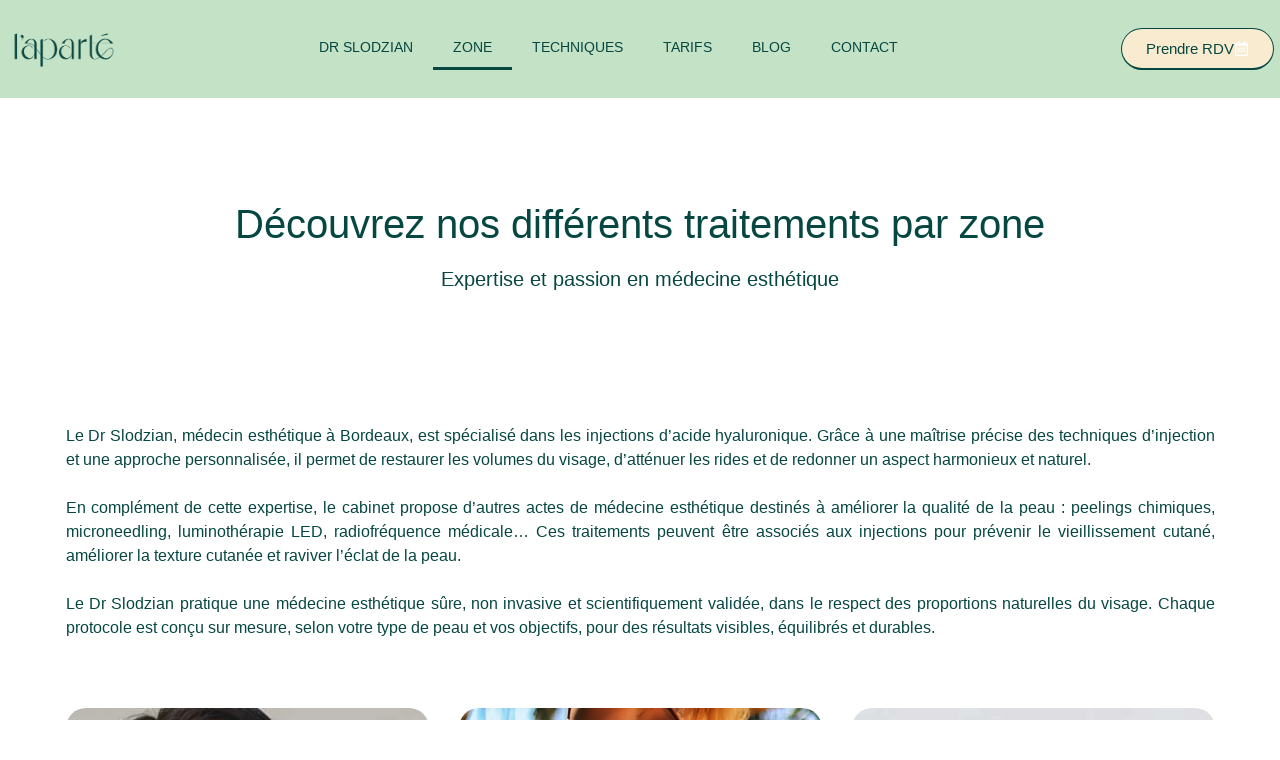

--- FILE ---
content_type: text/html; charset=UTF-8
request_url: https://laparte-esthetique.com/traitements/
body_size: 60320
content:
<!doctype html><html lang="fr-FR"><head><script data-no-optimize="1">var litespeed_docref=sessionStorage.getItem("litespeed_docref");litespeed_docref&&(Object.defineProperty(document,"referrer",{get:function(){return litespeed_docref}}),sessionStorage.removeItem("litespeed_docref"));</script> <meta charset="UTF-8"><meta name="viewport" content="width=device-width, initial-scale=1"><link rel="profile" href="https://gmpg.org/xfn/11"><meta name='robots' content='index, follow, max-image-preview:large, max-snippet:-1, max-video-preview:-1' /><style>img:is([sizes="auto" i], [sizes^="auto," i]) { contain-intrinsic-size: 3000px 1500px }</style><link rel="dns-prefetch" href="//tarteaucitron.io"><link rel="preconnect" href="https://tarteaucitron.io" crossorigin=""><script type="litespeed/javascript" data-src="https://tarteaucitron.io/load.js?domain=laparte-esthetique.com&uuid=ba4055dca09ae982fc5b861caac68f3fa6b32f7f"></script> <title>Soins médecine esthétique et laser du Centre l&#039;Aparté à Bordeaux</title><meta name="description" content="Tous les soins pour le corps, le visage et la peau de L’Aparté Esthétique, centre de médecine esthétique et laser à Bordeaux" /><link rel="canonical" href="https://laparte-esthetique.com/traitements/" /><meta property="og:locale" content="fr_FR" /><meta property="og:type" content="article" /><meta property="og:title" content="Soins médecine esthétique et laser du Centre l&#039;Aparté à Bordeaux" /><meta property="og:description" content="Tous les soins pour le corps, le visage et la peau de L’Aparté Esthétique, centre de médecine esthétique et laser à Bordeaux" /><meta property="og:url" content="https://laparte-esthetique.com/traitements/" /><meta property="og:site_name" content="L&#039;Aparté, centre de médecine esthétique à Bordeaux" /><meta property="article:publisher" content="https://www.facebook.com/docteur.slodzian" /><meta property="article:modified_time" content="2025-11-17T19:24:52+00:00" /><meta property="og:image" content="https://laparte-esthetique.com/wp-content/uploads/2025/09/screen-300925.jpg" /><meta property="og:image:width" content="1521" /><meta property="og:image:height" content="927" /><meta property="og:image:type" content="image/jpeg" /><meta name="twitter:card" content="summary_large_image" /><meta name="twitter:site" content="@docteurbordeaux" /><meta name="twitter:label1" content="Durée de lecture estimée" /><meta name="twitter:data1" content="1 minute" /> <script type="application/ld+json" class="yoast-schema-graph">{"@context":"https://schema.org","@graph":[{"@type":"WebPage","@id":"https://laparte-esthetique.com/traitements/","url":"https://laparte-esthetique.com/traitements/","name":"Soins médecine esthétique et laser du Centre l'Aparté à Bordeaux","isPartOf":{"@id":"https://laparte-esthetique.com/#website"},"datePublished":"2018-10-19T14:40:36+00:00","dateModified":"2025-11-17T19:24:52+00:00","description":"Tous les soins pour le corps, le visage et la peau de L’Aparté Esthétique, centre de médecine esthétique et laser à Bordeaux","breadcrumb":{"@id":"https://laparte-esthetique.com/traitements/#breadcrumb"},"inLanguage":"fr-FR","potentialAction":[{"@type":"ReadAction","target":["https://laparte-esthetique.com/traitements/"]}]},{"@type":"BreadcrumbList","@id":"https://laparte-esthetique.com/traitements/#breadcrumb","itemListElement":[{"@type":"ListItem","position":1,"name":"Accueil","item":"https://laparte-esthetique.com/"},{"@type":"ListItem","position":2,"name":"Les traitements"}]},{"@type":"WebSite","@id":"https://laparte-esthetique.com/#website","url":"https://laparte-esthetique.com/","name":"L'aparté, centre de médecine etshétique à Bordeaux","description":"Médecine esthétique et épilation laser à Bordeaux","publisher":{"@id":"https://laparte-esthetique.com/#organization"},"alternateName":"La médecine esthétique en douceur","potentialAction":[{"@type":"SearchAction","target":{"@type":"EntryPoint","urlTemplate":"https://laparte-esthetique.com/?s={search_term_string}"},"query-input":{"@type":"PropertyValueSpecification","valueRequired":true,"valueName":"search_term_string"}}],"inLanguage":"fr-FR"},{"@type":"Organization","@id":"https://laparte-esthetique.com/#organization","name":"L'aparté esthétique, centre de médecine esthétique à Bordeaux","alternateName":"Dr Slodzian, médecin esthétique à Bordeaux","url":"https://laparte-esthetique.com/","logo":{"@type":"ImageObject","inLanguage":"fr-FR","@id":"https://laparte-esthetique.com/#/schema/logo/image/","url":"https://laparte-esthetique.com/wp-content/uploads/2024/06/aparte-medecine-esthetique-bordeaux-dr-slodzian.png","contentUrl":"https://laparte-esthetique.com/wp-content/uploads/2024/06/aparte-medecine-esthetique-bordeaux-dr-slodzian.png","width":300,"height":117,"caption":"L'aparté esthétique, centre de médecine esthétique à Bordeaux"},"image":{"@id":"https://laparte-esthetique.com/#/schema/logo/image/"},"sameAs":["https://www.facebook.com/docteur.slodzian","https://x.com/docteurbordeaux","https://www.instagram.com/l_aparte_medecine_esthetique/"]}]}</script> <link rel='dns-prefetch' href='//www.googletagmanager.com' /><link rel="alternate" type="application/rss+xml" title="L&#039;Aparté, centre de médecine esthétique à Bordeaux &raquo; Flux" href="https://laparte-esthetique.com/feed/" /><link rel="alternate" type="application/rss+xml" title="L&#039;Aparté, centre de médecine esthétique à Bordeaux &raquo; Flux des commentaires" href="https://laparte-esthetique.com/comments/feed/" /><style id="litespeed-ccss">body:after{content:url(/wp-content/plugins/instagram-feed-pro/img/sbi-sprite.png);display:none}:root{--wp--preset--aspect-ratio--square:1;--wp--preset--aspect-ratio--4-3:4/3;--wp--preset--aspect-ratio--3-4:3/4;--wp--preset--aspect-ratio--3-2:3/2;--wp--preset--aspect-ratio--2-3:2/3;--wp--preset--aspect-ratio--16-9:16/9;--wp--preset--aspect-ratio--9-16:9/16;--wp--preset--color--black:#000000;--wp--preset--color--cyan-bluish-gray:#abb8c3;--wp--preset--color--white:#ffffff;--wp--preset--color--pale-pink:#f78da7;--wp--preset--color--vivid-red:#cf2e2e;--wp--preset--color--luminous-vivid-orange:#ff6900;--wp--preset--color--luminous-vivid-amber:#fcb900;--wp--preset--color--light-green-cyan:#7bdcb5;--wp--preset--color--vivid-green-cyan:#00d084;--wp--preset--color--pale-cyan-blue:#8ed1fc;--wp--preset--color--vivid-cyan-blue:#0693e3;--wp--preset--color--vivid-purple:#9b51e0;--wp--preset--gradient--vivid-cyan-blue-to-vivid-purple:linear-gradient(135deg,rgba(6,147,227,1) 0%,rgb(155,81,224) 100%);--wp--preset--gradient--light-green-cyan-to-vivid-green-cyan:linear-gradient(135deg,rgb(122,220,180) 0%,rgb(0,208,130) 100%);--wp--preset--gradient--luminous-vivid-amber-to-luminous-vivid-orange:linear-gradient(135deg,rgba(252,185,0,1) 0%,rgba(255,105,0,1) 100%);--wp--preset--gradient--luminous-vivid-orange-to-vivid-red:linear-gradient(135deg,rgba(255,105,0,1) 0%,rgb(207,46,46) 100%);--wp--preset--gradient--very-light-gray-to-cyan-bluish-gray:linear-gradient(135deg,rgb(238,238,238) 0%,rgb(169,184,195) 100%);--wp--preset--gradient--cool-to-warm-spectrum:linear-gradient(135deg,rgb(74,234,220) 0%,rgb(151,120,209) 20%,rgb(207,42,186) 40%,rgb(238,44,130) 60%,rgb(251,105,98) 80%,rgb(254,248,76) 100%);--wp--preset--gradient--blush-light-purple:linear-gradient(135deg,rgb(255,206,236) 0%,rgb(152,150,240) 100%);--wp--preset--gradient--blush-bordeaux:linear-gradient(135deg,rgb(254,205,165) 0%,rgb(254,45,45) 50%,rgb(107,0,62) 100%);--wp--preset--gradient--luminous-dusk:linear-gradient(135deg,rgb(255,203,112) 0%,rgb(199,81,192) 50%,rgb(65,88,208) 100%);--wp--preset--gradient--pale-ocean:linear-gradient(135deg,rgb(255,245,203) 0%,rgb(182,227,212) 50%,rgb(51,167,181) 100%);--wp--preset--gradient--electric-grass:linear-gradient(135deg,rgb(202,248,128) 0%,rgb(113,206,126) 100%);--wp--preset--gradient--midnight:linear-gradient(135deg,rgb(2,3,129) 0%,rgb(40,116,252) 100%);--wp--preset--font-size--small:13px;--wp--preset--font-size--medium:20px;--wp--preset--font-size--large:36px;--wp--preset--font-size--x-large:42px;--wp--preset--spacing--20:0.44rem;--wp--preset--spacing--30:0.67rem;--wp--preset--spacing--40:1rem;--wp--preset--spacing--50:1.5rem;--wp--preset--spacing--60:2.25rem;--wp--preset--spacing--70:3.38rem;--wp--preset--spacing--80:5.06rem;--wp--preset--shadow--natural:6px 6px 9px rgba(0, 0, 0, 0.2);--wp--preset--shadow--deep:12px 12px 50px rgba(0, 0, 0, 0.4);--wp--preset--shadow--sharp:6px 6px 0px rgba(0, 0, 0, 0.2);--wp--preset--shadow--outlined:6px 6px 0px -3px rgba(255, 255, 255, 1), 6px 6px rgba(0, 0, 0, 1);--wp--preset--shadow--crisp:6px 6px 0px rgba(0, 0, 0, 1)}:root{--wp--style--global--content-size:800px;--wp--style--global--wide-size:1200px}:where(body){margin:0}:root{--wp--style--block-gap:24px}body{padding-top:0;padding-right:0;padding-bottom:0;padding-left:0}a:where(:not(.wp-element-button)){text-decoration:underline}html{line-height:1.15;-webkit-text-size-adjust:100%}*,:after,:before{box-sizing:border-box}body{background-color:#fff;color:#333;font-family:-apple-system,BlinkMacSystemFont,Segoe UI,Roboto,Helvetica Neue,Arial,Noto Sans,sans-serif,Apple Color Emoji,Segoe UI Emoji,Segoe UI Symbol,Noto Color Emoji;font-size:1rem;font-weight:400;line-height:1.5;margin:0;-webkit-font-smoothing:antialiased;-moz-osx-font-smoothing:grayscale}h1,h2{color:inherit;font-family:inherit;font-weight:500;line-height:1.2;margin-block-end:1rem;margin-block-start:.5rem}h1{font-size:2.5rem}h2{font-size:2rem}p{margin-block-end:.9rem;margin-block-start:0}a{background-color:#fff0;color:#c36;text-decoration:none}img{border-style:none;height:auto;max-width:100%}label{display:inline-block;line-height:1;vertical-align:middle}button,input{font-family:inherit;font-size:1rem;line-height:1.5;margin:0}input[type=search]{border:1px solid #666;border-radius:3px;padding:.5rem 1rem;width:100%}button,input{overflow:visible}button{text-transform:none}[type=submit],button{-webkit-appearance:button;width:auto}[type=submit],button{background-color:#fff0;border:1px solid #c36;border-radius:3px;color:#c36;display:inline-block;font-size:1rem;font-weight:400;padding:.5rem 1rem;text-align:center;white-space:nowrap}[type=search]{-webkit-appearance:textfield;outline-offset:-2px}[type=search]::-webkit-search-decoration{-webkit-appearance:none}::-webkit-file-upload-button{-webkit-appearance:button;font:inherit}li,ul{background:#fff0;border:0;font-size:100%;margin-block-end:0;margin-block-start:0;outline:0;vertical-align:baseline}.screen-reader-text{clip:rect(1px,1px,1px,1px);height:1px;overflow:hidden;position:absolute!important;width:1px;word-wrap:normal!important}:root{--direction-multiplier:1}.elementor-screen-only,.screen-reader-text{height:1px;margin:-1px;overflow:hidden;padding:0;position:absolute;top:-10000em;width:1px;clip:rect(0,0,0,0);border:0}.elementor *,.elementor :after,.elementor :before{box-sizing:border-box}.elementor a{box-shadow:none;text-decoration:none}.elementor img{border:none;border-radius:0;box-shadow:none;height:auto;max-width:100%}.elementor-element{--flex-direction:initial;--flex-wrap:initial;--justify-content:initial;--align-items:initial;--align-content:initial;--gap:initial;--flex-basis:initial;--flex-grow:initial;--flex-shrink:initial;--order:initial;--align-self:initial;align-self:var(--align-self);flex-basis:var(--flex-basis);flex-grow:var(--flex-grow);flex-shrink:var(--flex-shrink);order:var(--order)}.elementor-element:where(.e-con-full,.elementor-widget){align-content:var(--align-content);align-items:var(--align-items);flex-direction:var(--flex-direction);flex-wrap:var(--flex-wrap);gap:var(--row-gap) var(--column-gap);justify-content:var(--justify-content)}.elementor-align-center{text-align:center}.elementor-align-right{text-align:right}.elementor-align-right .elementor-button{width:auto}:root{--page-title-display:block}.elementor-section{position:relative}.elementor-section .elementor-container{display:flex;margin-left:auto;margin-right:auto;position:relative}@media (max-width:1024px){.elementor-section .elementor-container{flex-wrap:wrap}}.elementor-section.elementor-section-boxed>.elementor-container{max-width:1140px}.elementor-widget-wrap{align-content:flex-start;flex-wrap:wrap;position:relative;width:100%}.elementor:not(.elementor-bc-flex-widget) .elementor-widget-wrap{display:flex}.elementor-widget-wrap>.elementor-element{width:100%}.elementor-widget{position:relative}.elementor-widget:not(:last-child){margin-bottom:var(--kit-widget-spacing,20px)}.elementor-column{display:flex;min-height:1px;position:relative}.elementor-column-gap-default>.elementor-column>.elementor-element-populated{padding:10px}@media (min-width:768px){.elementor-column.elementor-col-33{width:33.333%}.elementor-column.elementor-col-100{width:100%}}@media (max-width:767px){.elementor-column{width:100%}}.elementor-grid{display:grid;grid-column-gap:var(--grid-column-gap);grid-row-gap:var(--grid-row-gap)}.elementor-grid .elementor-grid-item{min-width:0}.elementor-grid-3 .elementor-grid{grid-template-columns:repeat(3,1fr)}@media (max-width:1024px){.elementor-grid-tablet-2 .elementor-grid{grid-template-columns:repeat(2,1fr)}}@media (max-width:767px){.elementor-grid-mobile-1 .elementor-grid{grid-template-columns:repeat(1,1fr)}}@media (prefers-reduced-motion:no-preference){html{scroll-behavior:smooth}}.elementor-heading-title{line-height:1;margin:0;padding:0}.elementor-button{background-color:#69727d;border-radius:3px;color:#fff;display:inline-block;font-size:15px;line-height:1;padding:12px 24px;fill:#fff;text-align:center}.elementor-button:visited{color:#fff}.elementor-button-content-wrapper{display:flex;flex-direction:row;gap:5px;justify-content:center}.elementor-button-icon{align-items:center;display:flex}.elementor-button-icon svg{height:auto;width:1em}.elementor-button-icon .e-font-icon-svg{height:1em}.elementor-button-text{display:inline-block}.elementor-button span{text-decoration:inherit}.elementor-icon{color:#69727d;display:inline-block;font-size:50px;line-height:1;text-align:center}.elementor-icon svg{display:block;height:1em;position:relative;width:1em}.elementor-icon svg:before{left:50%;position:absolute;transform:translateX(-50%)}@media (max-width:767px){.elementor .elementor-hidden-mobile{display:none}}@media (min-width:768px) and (max-width:1024px){.elementor .elementor-hidden-tablet{display:none}}@media (min-width:1025px) and (max-width:99999px){.elementor .elementor-hidden-desktop{display:none}}.elementor-kit-28008{--e-global-color-primary:#80C997;--e-global-color-secondary:#064742;--e-global-color-text:#064742;--e-global-color-accent:#61CE70;--e-global-typography-primary-font-family:"Montserrat";--e-global-typography-primary-font-weight:600;--e-global-typography-secondary-font-family:"Roboto Slab";--e-global-typography-secondary-font-weight:400;--e-global-typography-text-font-family:"Montserrat";--e-global-typography-text-font-size:16px;--e-global-typography-text-font-weight:400;--e-global-typography-accent-font-family:"Roboto";--e-global-typography-accent-font-weight:500}.elementor-kit-28008 button,.elementor-kit-28008 .elementor-button{background-color:#F9EBCF;color:#064742;border-style:solid;border-width:1px 1px 1px 1px;border-color:#064742}.elementor-section.elementor-section-boxed>.elementor-container{max-width:1440px}.elementor-widget:not(:last-child){--kit-widget-spacing:20px}.elementor-element{--widgets-spacing:20px 20px;--widgets-spacing-row:20px;--widgets-spacing-column:20px}@media (max-width:1024px){.elementor-section.elementor-section-boxed>.elementor-container{max-width:1024px}}@media (max-width:767px){.elementor-section.elementor-section-boxed>.elementor-container{max-width:767px}}.elementor-widget-image{text-align:center}.elementor-widget-image a{display:inline-block}.elementor-widget-image img{display:inline-block;vertical-align:middle}.elementor-item:after,.elementor-item:before{display:block;position:absolute}.elementor-item:not(:hover):not(:focus):not(.elementor-item-active):not(.highlighted):after,.elementor-item:not(:hover):not(:focus):not(.elementor-item-active):not(.highlighted):before{opacity:0}.e--pointer-underline .elementor-item:after,.e--pointer-underline .elementor-item:before{background-color:#3f444b;height:3px;left:0;width:100%;z-index:2}.e--pointer-underline .elementor-item:after{bottom:0;content:""}.elementor-nav-menu--main .elementor-nav-menu a{padding:13px 20px}.elementor-nav-menu--main .elementor-nav-menu ul{border-style:solid;border-width:0;padding:0;position:absolute;width:12em}.elementor-nav-menu--layout-horizontal{display:flex}.elementor-nav-menu--layout-horizontal .elementor-nav-menu{display:flex;flex-wrap:wrap}.elementor-nav-menu--layout-horizontal .elementor-nav-menu a{flex-grow:1;white-space:nowrap}.elementor-nav-menu--layout-horizontal .elementor-nav-menu>li{display:flex}.elementor-nav-menu--layout-horizontal .elementor-nav-menu>li ul{top:100%!important}.elementor-nav-menu--layout-horizontal .elementor-nav-menu>li:not(:first-child)>a{margin-inline-start:var(--e-nav-menu-horizontal-menu-item-margin)}.elementor-nav-menu--layout-horizontal .elementor-nav-menu>li:not(:first-child)>ul{inset-inline-start:var(--e-nav-menu-horizontal-menu-item-margin)!important}.elementor-nav-menu--layout-horizontal .elementor-nav-menu>li:not(:last-child)>a{margin-inline-end:var(--e-nav-menu-horizontal-menu-item-margin)}.elementor-nav-menu--layout-horizontal .elementor-nav-menu>li:not(:last-child):after{align-self:center;border-color:var(--e-nav-menu-divider-color,#000);border-left-style:var(--e-nav-menu-divider-style,solid);border-left-width:var(--e-nav-menu-divider-width,2px);content:var(--e-nav-menu-divider-content,none);height:var(--e-nav-menu-divider-height,35%)}.elementor-nav-menu__align-center .elementor-nav-menu{justify-content:center;margin-inline-end:auto;margin-inline-start:auto}.elementor-nav-menu__align-center .elementor-nav-menu--layout-vertical>ul>li>a{justify-content:center}.elementor-widget-nav-menu:not(:has(.elementor-widget-container)):not([class*=elementor-hidden-]){display:flex;flex-direction:column}.elementor-nav-menu{position:relative;z-index:2}.elementor-nav-menu:after{clear:both;content:" ";display:block;font:0/0 serif;height:0;overflow:hidden;visibility:hidden}.elementor-nav-menu,.elementor-nav-menu li,.elementor-nav-menu ul{display:block;line-height:normal;list-style:none;margin:0;padding:0}.elementor-nav-menu ul{display:none}.elementor-nav-menu ul ul a{border-left:16px solid #fff0}.elementor-nav-menu a,.elementor-nav-menu li{position:relative}.elementor-nav-menu li{border-width:0}.elementor-nav-menu a{align-items:center;display:flex}.elementor-nav-menu a{line-height:20px;padding:10px 20px}.elementor-menu-toggle{align-items:center;background-color:rgb(0 0 0/.05);border:0 solid;border-radius:3px;color:#33373d;display:flex;font-size:var(--nav-menu-icon-size,22px);justify-content:center;padding:.25em}.elementor-menu-toggle:not(.elementor-active) .elementor-menu-toggle__icon--close{display:none}.elementor-menu-toggle .e-font-icon-svg{fill:#33373d;height:1em;width:1em}.elementor-menu-toggle svg{height:auto;width:1em;fill:var(--nav-menu-icon-color,currentColor)}.elementor-nav-menu--dropdown{background-color:#fff;font-size:13px}.elementor-nav-menu--dropdown-none .elementor-nav-menu--dropdown{display:none}.elementor-nav-menu--dropdown.elementor-nav-menu__container{margin-top:10px;overflow-x:hidden;overflow-y:auto;transform-origin:top}.elementor-nav-menu--dropdown.elementor-nav-menu__container .elementor-sub-item{font-size:.85em}.elementor-nav-menu--dropdown a{color:#33373d}ul.elementor-nav-menu--dropdown a{border-inline-start:8px solid #fff0;text-shadow:none}.elementor-nav-menu--toggle{--menu-height:100vh}.elementor-nav-menu--toggle .elementor-menu-toggle:not(.elementor-active)+.elementor-nav-menu__container{max-height:0;overflow:hidden;transform:scaleY(0)}.elementor-nav-menu--stretch .elementor-nav-menu__container.elementor-nav-menu--dropdown{position:absolute;z-index:9997}@media (max-width:1024px){.elementor-nav-menu--dropdown-tablet .elementor-nav-menu--main{display:none}}@media (min-width:1025px){.elementor-nav-menu--dropdown-tablet .elementor-menu-toggle,.elementor-nav-menu--dropdown-tablet .elementor-nav-menu--dropdown{display:none}.elementor-nav-menu--dropdown-tablet nav.elementor-nav-menu--dropdown.elementor-nav-menu__container{overflow-y:hidden}}.elementor-widget .elementor-icon-list-items.elementor-inline-items{display:flex;flex-wrap:wrap;margin-inline:-8px}.elementor-widget .elementor-icon-list-items.elementor-inline-items .elementor-inline-item{word-break:break-word}.elementor-widget .elementor-icon-list-items.elementor-inline-items .elementor-icon-list-item{margin-inline:8px}.elementor-widget .elementor-icon-list-items.elementor-inline-items .elementor-icon-list-item:after{border-width:0;border-inline-start-width:1px;border-style:solid;height:100%;inset-inline-end:-8px;inset-inline-start:auto;position:relative;width:auto}.elementor-widget .elementor-icon-list-items{list-style-type:none;margin:0;padding:0}.elementor-widget .elementor-icon-list-item{margin:0;padding:0;position:relative}.elementor-widget .elementor-icon-list-item:after{inset-block-end:0;position:absolute;width:100%}.elementor-widget .elementor-icon-list-item,.elementor-widget .elementor-icon-list-item a{align-items:var(--icon-vertical-align,center);display:flex;font-size:inherit}.elementor-widget .elementor-icon-list-icon+.elementor-icon-list-text{align-self:center;padding-inline-start:5px}.elementor-widget .elementor-icon-list-icon{display:flex;inset-block-start:var(--icon-vertical-offset,initial);position:relative}.elementor-widget .elementor-icon-list-icon svg{height:var(--e-icon-list-icon-size,1em);width:var(--e-icon-list-icon-size,1em)}.elementor-widget.elementor-widget-icon-list .elementor-icon-list-icon{text-align:var(--e-icon-list-icon-align)}.elementor-widget.elementor-widget-icon-list .elementor-icon-list-icon svg{margin:var(--e-icon-list-icon-margin,0 calc(var(--e-icon-list-icon-size, 1em) * .25) 0 0)}.elementor-widget.elementor-list-item-link-full_width a{width:100%}.elementor-widget.elementor-align-center .elementor-icon-list-item,.elementor-widget.elementor-align-center .elementor-icon-list-item a{justify-content:center}.elementor-widget.elementor-align-center .elementor-icon-list-item:after{margin:auto}.elementor-widget.elementor-align-center .elementor-inline-items{justify-content:center}.elementor-widget:not(.elementor-align-right) .elementor-icon-list-item:after{inset-inline-start:0}.elementor-widget:not(.elementor-align-left) .elementor-icon-list-item:after{inset-inline-end:0}@media (min-width:-1){.elementor-widget:not(.elementor-widescreen-align-right) .elementor-icon-list-item:after{inset-inline-start:0}.elementor-widget:not(.elementor-widescreen-align-left) .elementor-icon-list-item:after{inset-inline-end:0}}@media (max-width:-1){.elementor-widget:not(.elementor-laptop-align-right) .elementor-icon-list-item:after{inset-inline-start:0}.elementor-widget:not(.elementor-laptop-align-left) .elementor-icon-list-item:after{inset-inline-end:0}.elementor-widget:not(.elementor-tablet_extra-align-right) .elementor-icon-list-item:after{inset-inline-start:0}.elementor-widget:not(.elementor-tablet_extra-align-left) .elementor-icon-list-item:after{inset-inline-end:0}}@media (max-width:1024px){.elementor-widget:not(.elementor-tablet-align-right) .elementor-icon-list-item:after{inset-inline-start:0}.elementor-widget:not(.elementor-tablet-align-left) .elementor-icon-list-item:after{inset-inline-end:0}}@media (max-width:-1){.elementor-widget:not(.elementor-mobile_extra-align-right) .elementor-icon-list-item:after{inset-inline-start:0}.elementor-widget:not(.elementor-mobile_extra-align-left) .elementor-icon-list-item:after{inset-inline-end:0}}@media (max-width:767px){.elementor-widget:not(.elementor-mobile-align-right) .elementor-icon-list-item:after{inset-inline-start:0}.elementor-widget:not(.elementor-mobile-align-left) .elementor-icon-list-item:after{inset-inline-end:0}}.elementor .elementor-element ul.elementor-icon-list-items{padding:0}body:after{content:url(/wp-content/plugins/instagram-feed-pro/img/sbi-sprite.png);display:none}.elementor-widget-posts:after{display:none}.elementor-posts-container:not(.elementor-posts-masonry){align-items:stretch}.elementor-posts-container .elementor-post{margin:0;padding:0}.elementor-posts-container .elementor-post__thumbnail{overflow:hidden}.elementor-posts-container .elementor-post__thumbnail img{display:block;max-height:none;max-width:none;width:100%}.elementor-posts-container .elementor-post__thumbnail__link{display:block;position:relative;width:100%}.elementor-posts .elementor-post{flex-direction:column}.elementor-posts .elementor-post__thumbnail{position:relative}.elementor-posts--skin-classic .elementor-post{overflow:hidden}.elementor-posts--thumbnail-top .elementor-post__thumbnail__link{margin-bottom:20px}.elementor-posts .elementor-post{display:flex}.elementor-764 .elementor-element.elementor-element-cff3f1b:not(.elementor-motion-effects-element-type-background)>.elementor-widget-wrap{background-color:#FFF}.elementor-764 .elementor-element.elementor-element-4d285b9>.elementor-container{max-width:1149px}.elementor-764 .elementor-element.elementor-element-43e8038>.elementor-element-populated{padding:0 0 96px 0}.elementor-widget-heading .elementor-heading-title{font-family:var(--e-global-typography-primary-font-family),Sans-serif;font-weight:var(--e-global-typography-primary-font-weight);color:var(--e-global-color-primary)}.elementor-764 .elementor-element.elementor-element-012bc81{margin:96px 0 calc(var(--kit-widget-spacing, 0px) + 0px)0;text-align:center}.elementor-764 .elementor-element.elementor-element-012bc81 .elementor-heading-title{font-family:"Montserrat",Sans-serif;font-size:40px;font-weight:500;color:#064742}.elementor-widget-text-editor{font-family:var(--e-global-typography-text-font-family),Sans-serif;font-size:var(--e-global-typography-text-font-size);font-weight:var(--e-global-typography-text-font-weight);color:var(--e-global-color-text)}.elementor-764 .elementor-element.elementor-element-ed63535{width:100%;max-width:100%;margin:0 0 calc(var(--kit-widget-spacing, 0px) + 96px)0;text-align:center;font-family:"Montserrat",Sans-serif;font-size:20px;font-weight:400;color:#064742}.elementor-764 .elementor-element.elementor-element-ea7f3e0{--grid-row-gap:35px;--grid-column-gap:30px}.elementor-764 .elementor-element.elementor-element-ea7f3e0 .elementor-posts-container .elementor-post__thumbnail{padding-bottom:calc(1.01*100%)}.elementor-764 .elementor-element.elementor-element-ea7f3e0:after{content:"1.01"}.elementor-764 .elementor-element.elementor-element-ea7f3e0 .elementor-post__thumbnail__link{width:100%}.elementor-764 .elementor-element.elementor-element-ea7f3e0 .elementor-post__thumbnail{border-radius:20px 20px 20px 20px}.elementor-764 .elementor-element.elementor-element-ea7f3e0.elementor-posts--thumbnail-top .elementor-post__thumbnail__link{margin-bottom:34px}.elementor-764 .elementor-element.elementor-element-ea7f3e0 .elementor-post__thumbnail img{filter:brightness(100%) contrast(100%) saturate(100%) blur(0) hue-rotate(0deg)}@media (max-width:1024px){.elementor-widget-text-editor{font-size:var(--e-global-typography-text-font-size)}}@media (max-width:767px){.elementor-widget-text-editor{font-size:var(--e-global-typography-text-font-size)}.elementor-764 .elementor-element.elementor-element-ea7f3e0 .elementor-posts-container .elementor-post__thumbnail{padding-bottom:calc(0.8*100%)}.elementor-764 .elementor-element.elementor-element-ea7f3e0:after{content:"0.8"}.elementor-764 .elementor-element.elementor-element-ea7f3e0 .elementor-post__thumbnail__link{width:100%}}.elementor-28012 .elementor-element.elementor-element-ac65ad7:not(.elementor-motion-effects-element-type-background){background-color:#064742}.elementor-widget-icon.elementor-view-default .elementor-icon{color:var(--e-global-color-primary);border-color:var(--e-global-color-primary)}.elementor-widget-icon.elementor-view-default .elementor-icon svg{fill:var(--e-global-color-primary)}.elementor-28012 .elementor-element.elementor-element-83dcb8f .elementor-icon-wrapper{text-align:center}.elementor-widget-nav-menu .elementor-nav-menu .elementor-item{font-family:var(--e-global-typography-primary-font-family),Sans-serif;font-weight:var(--e-global-typography-primary-font-weight)}.elementor-widget-nav-menu .elementor-nav-menu--main .elementor-item{color:var(--e-global-color-text);fill:var(--e-global-color-text)}.elementor-widget-nav-menu .elementor-nav-menu--main:not(.e--pointer-framed) .elementor-item:before,.elementor-widget-nav-menu .elementor-nav-menu--main:not(.e--pointer-framed) .elementor-item:after{background-color:var(--e-global-color-accent)}.elementor-widget-nav-menu{--e-nav-menu-divider-color:var( --e-global-color-text )}.elementor-widget-nav-menu .elementor-nav-menu--dropdown .elementor-item,.elementor-widget-nav-menu .elementor-nav-menu--dropdown .elementor-sub-item{font-family:var(--e-global-typography-accent-font-family),Sans-serif;font-weight:var(--e-global-typography-accent-font-weight)}.elementor-28012 .elementor-element.elementor-element-4f050e6 .elementor-menu-toggle{margin:0 auto}.elementor-28012 .elementor-element.elementor-element-4f050e6 .elementor-nav-menu .elementor-item{font-family:"Montserrat",Sans-serif;font-size:14px;font-weight:500;text-transform:uppercase}.elementor-28012 .elementor-element.elementor-element-4f050e6 .elementor-nav-menu--main .elementor-item{color:#064742;fill:#064742}.elementor-28012 .elementor-element.elementor-element-4f050e6 .elementor-nav-menu--main:not(.e--pointer-framed) .elementor-item:before,.elementor-28012 .elementor-element.elementor-element-4f050e6 .elementor-nav-menu--main:not(.e--pointer-framed) .elementor-item:after{background-color:#064742}.elementor-28012 .elementor-element.elementor-element-4f050e6 .elementor-nav-menu--dropdown a,.elementor-28012 .elementor-element.elementor-element-4f050e6 .elementor-menu-toggle{color:#064742;fill:#064742}.elementor-28012 .elementor-element.elementor-element-4f050e6 .elementor-nav-menu--dropdown{background-color:#FFF}.elementor-28012 .elementor-element.elementor-element-4f050e6 .elementor-nav-menu--dropdown .elementor-item,.elementor-28012 .elementor-element.elementor-element-4f050e6 .elementor-nav-menu--dropdown .elementor-sub-item{font-family:"Montserrat",Sans-serif;font-size:14px;font-weight:500;text-transform:uppercase}.elementor-28012 .elementor-element.elementor-element-4f050e6 div.elementor-menu-toggle{color:#C3E2C6}.elementor-28012 .elementor-element.elementor-element-4f050e6 div.elementor-menu-toggle svg{fill:#C3E2C6}.elementor-28012 .elementor-element.elementor-element-e9200ae:not(.elementor-motion-effects-element-type-background){background-color:#C3E2C6}.elementor-28012 .elementor-element.elementor-element-e9200ae>.elementor-container{max-width:1440px}.elementor-28012 .elementor-element.elementor-element-e9200ae{margin-top:0;margin-bottom:0;padding:24px 0 24px 0}.elementor-28012 .elementor-element.elementor-element-287f80a.elementor-column.elementor-element[data-element_type="column"]>.elementor-widget-wrap.elementor-element-populated{align-content:center;align-items:center}.elementor-28012 .elementor-element.elementor-element-287f80a>.elementor-element-populated{margin:0 0 0 0;--e-column-margin-right:0px;--e-column-margin-left:0px;padding:0 0 0 0}.elementor-28012 .elementor-element.elementor-element-cf10d38>.elementor-element-populated{margin:0 0 0 0;--e-column-margin-right:0px;--e-column-margin-left:0px;padding:0 0 0 0}.elementor-28012 .elementor-element.elementor-element-0710815 .elementor-menu-toggle{margin:0 auto}.elementor-28012 .elementor-element.elementor-element-0710815 .elementor-nav-menu .elementor-item{font-family:"Montserrat",Sans-serif;font-size:14px;font-weight:500;text-transform:uppercase}.elementor-28012 .elementor-element.elementor-element-0710815 .elementor-nav-menu--main .elementor-item{color:#064742;fill:#064742}.elementor-28012 .elementor-element.elementor-element-0710815 .elementor-nav-menu--main:not(.e--pointer-framed) .elementor-item:before,.elementor-28012 .elementor-element.elementor-element-0710815 .elementor-nav-menu--main:not(.e--pointer-framed) .elementor-item:after{background-color:#064742}.elementor-28012 .elementor-element.elementor-element-0710815 .elementor-nav-menu--dropdown a,.elementor-28012 .elementor-element.elementor-element-0710815 .elementor-menu-toggle{color:#064742;fill:#064742}.elementor-28012 .elementor-element.elementor-element-0710815 .elementor-nav-menu--dropdown{background-color:#FFF}.elementor-28012 .elementor-element.elementor-element-0710815 .elementor-nav-menu--dropdown .elementor-item,.elementor-28012 .elementor-element.elementor-element-0710815 .elementor-nav-menu--dropdown .elementor-sub-item{font-family:"Montserrat",Sans-serif;font-size:14px;font-weight:500;text-transform:uppercase}.elementor-28012 .elementor-element.elementor-element-2d4eae4.elementor-column.elementor-element[data-element_type="column"]>.elementor-widget-wrap.elementor-element-populated{align-content:center;align-items:center}.elementor-28012 .elementor-element.elementor-element-2d4eae4.elementor-column>.elementor-widget-wrap{justify-content:flex-end}.elementor-28012 .elementor-element.elementor-element-2d4eae4>.elementor-element-populated{margin:0 0 0 0;--e-column-margin-right:0px;--e-column-margin-left:0px;padding:0 0 0 0}.elementor-widget-button .elementor-button{background-color:var(--e-global-color-accent);font-family:var(--e-global-typography-accent-font-family),Sans-serif;font-weight:var(--e-global-typography-accent-font-weight)}.elementor-28012 .elementor-element.elementor-element-6962838 .elementor-button{background-color:#F9EBCF;font-family:"Montserrat",Sans-serif;font-size:15px;font-weight:500;border-style:solid;border-width:1px 1px 2px 1px;border-radius:30px 30px 30px 30px}.elementor-28012 .elementor-element.elementor-element-6962838 .elementor-button-content-wrapper{flex-direction:row-reverse}.elementor-28012 .elementor-element.elementor-element-6962838 .elementor-button .elementor-button-content-wrapper{gap:12px}.elementor-location-header:before{content:"";display:table;clear:both}@media (min-width:768px){.elementor-28012 .elementor-element.elementor-element-287f80a{width:10%}.elementor-28012 .elementor-element.elementor-element-cf10d38{width:75%}.elementor-28012 .elementor-element.elementor-element-2d4eae4{width:14.554%}}@media (max-width:767px){.elementor-28012 .elementor-element.elementor-element-6bf6e2b{width:18%}.elementor-28012 .elementor-element.elementor-element-83dcb8f{margin:15px 0 calc(var(--kit-widget-spacing, 0px) + 0px)0}.elementor-28012 .elementor-element.elementor-element-83dcb8f .elementor-icon{font-size:37px}.elementor-28012 .elementor-element.elementor-element-83dcb8f .elementor-icon svg{height:37px}.elementor-28012 .elementor-element.elementor-element-c6c43fd{width:60%}.elementor-28012 .elementor-element.elementor-element-57a0fb6{margin:20px 0 calc(var(--kit-widget-spacing, 0px) + 0px)0}.elementor-28012 .elementor-element.elementor-element-b72e1b0{width:19%}.elementor-28012 .elementor-element.elementor-element-4f050e6{margin:3px 0 calc(var(--kit-widget-spacing, 0px) + 0px)0;--nav-menu-icon-size:43px}}.elementor-widget-heading .elementor-heading-title{font-family:var(--e-global-typography-primary-font-family),Sans-serif;font-weight:var(--e-global-typography-primary-font-weight);color:var(--e-global-color-primary)}.elementor-widget-text-editor{font-family:var(--e-global-typography-text-font-family),Sans-serif;font-size:var(--e-global-typography-text-font-size);font-weight:var(--e-global-typography-text-font-weight);color:var(--e-global-color-text)}.elementor-widget-icon-list .elementor-icon-list-item:not(:last-child):after{border-color:var(--e-global-color-text)}.elementor-widget-icon-list .elementor-icon-list-icon svg{fill:var(--e-global-color-primary)}.elementor-widget-icon-list .elementor-icon-list-item>a{font-family:var(--e-global-typography-text-font-family),Sans-serif;font-size:var(--e-global-typography-text-font-size);font-weight:var(--e-global-typography-text-font-weight)}.elementor-widget-icon-list .elementor-icon-list-text{color:var(--e-global-color-secondary)}.elementor-widget-nav-menu .elementor-nav-menu .elementor-item{font-family:var(--e-global-typography-primary-font-family),Sans-serif;font-weight:var(--e-global-typography-primary-font-weight)}.elementor-widget-nav-menu .elementor-nav-menu--main .elementor-item{color:var(--e-global-color-text);fill:var(--e-global-color-text)}.elementor-widget-nav-menu .elementor-nav-menu--main:not(.e--pointer-framed) .elementor-item:before,.elementor-widget-nav-menu .elementor-nav-menu--main:not(.e--pointer-framed) .elementor-item:after{background-color:var(--e-global-color-accent)}.elementor-widget-nav-menu{--e-nav-menu-divider-color:var( --e-global-color-text )}.elementor-widget-nav-menu .elementor-nav-menu--dropdown .elementor-item,.elementor-widget-nav-menu .elementor-nav-menu--dropdown .elementor-sub-item{font-family:var(--e-global-typography-accent-font-family),Sans-serif;font-weight:var(--e-global-typography-accent-font-weight)}.elementor-28142 .elementor-element.elementor-element-650a6f9 .elementor-nav-menu .elementor-item{font-family:"Montserrat",Sans-serif;font-size:14px;font-weight:500;text-transform:uppercase}.elementor-28142 .elementor-element.elementor-element-650a6f9 .elementor-nav-menu--main .elementor-item{color:#80C997;fill:#80C997}.elementor-28142 .elementor-element.elementor-element-650a6f9 .elementor-nav-menu--main:not(.e--pointer-framed) .elementor-item:before,.elementor-28142 .elementor-element.elementor-element-650a6f9 .elementor-nav-menu--main:not(.e--pointer-framed) .elementor-item:after{background-color:#064742}.elementor-28142 .elementor-element.elementor-element-650a6f9 .elementor-nav-menu--dropdown a{color:#064742;fill:#064742}.elementor-28142 .elementor-element.elementor-element-650a6f9 .elementor-nav-menu--dropdown{background-color:#FFF}.elementor-28142 .elementor-element.elementor-element-650a6f9 .elementor-nav-menu--dropdown .elementor-item,.elementor-28142 .elementor-element.elementor-element-650a6f9 .elementor-nav-menu--dropdown .elementor-sub-item{font-family:"Montserrat",Sans-serif;font-size:14px;font-weight:500;text-transform:uppercase}.elementor-28142 .elementor-element.elementor-element-5cf2914 .elementor-nav-menu .elementor-item{font-family:"Montserrat",Sans-serif;font-size:14px;font-weight:500;text-transform:uppercase}.elementor-28142 .elementor-element.elementor-element-5cf2914 .elementor-nav-menu--dropdown a{color:#064742;fill:#064742}.elementor-28142 .elementor-element.elementor-element-5cf2914 .elementor-nav-menu--dropdown{background-color:#FFF}.elementor-28142 .elementor-element.elementor-element-5cf2914 .elementor-nav-menu--dropdown .elementor-item,.elementor-28142 .elementor-element.elementor-element-5cf2914 .elementor-nav-menu--dropdown .elementor-sub-item{font-family:"Montserrat",Sans-serif;font-size:14px;font-weight:500;text-transform:uppercase}.elementor-widget-button .elementor-button{background-color:var(--e-global-color-accent);font-family:var(--e-global-typography-accent-font-family),Sans-serif;font-weight:var(--e-global-typography-accent-font-weight)}.elementor-28142 .elementor-element.elementor-element-4374e49:not(.elementor-motion-effects-element-type-background){background-color:#FFF0}.elementor-28142 .elementor-element.elementor-element-e7972fb:not(.elementor-motion-effects-element-type-background)>.elementor-widget-wrap{background-color:#F9EBCF}.elementor-28142 .elementor-element.elementor-element-e7972fb>.elementor-element-populated{border-style:solid;border-width:1px 1px 1px 1px;border-color:#064742}.elementor-28142 .elementor-element.elementor-element-e7972fb>.elementor-element-populated{border-radius:0 0 25px 25px}.elementor-28142 .elementor-element.elementor-element-d2a7dbd .elementor-icon-list-item:not(:last-child):after{content:"";height:68%;border-color:#064742}.elementor-28142 .elementor-element.elementor-element-d2a7dbd .elementor-icon-list-items.elementor-inline-items .elementor-icon-list-item:not(:last-child):after{border-inline-start-style:solid}.elementor-28142 .elementor-element.elementor-element-d2a7dbd .elementor-inline-items .elementor-icon-list-item:not(:last-child):after{border-inline-start-width:1px}.elementor-28142 .elementor-element.elementor-element-d2a7dbd .elementor-icon-list-icon svg{fill:#064742}.elementor-28142 .elementor-element.elementor-element-d2a7dbd{--e-icon-list-icon-size:34px;--icon-vertical-offset:0px}.elementor-28142 .elementor-element.elementor-element-d2a7dbd .elementor-icon-list-icon{padding-inline-end:6px}.elementor-location-header:before{content:"";display:table;clear:both}@media (max-width:1024px){.elementor-widget-text-editor{font-size:var(--e-global-typography-text-font-size)}.elementor-widget-icon-list .elementor-icon-list-item>a{font-size:var(--e-global-typography-text-font-size)}}@media (max-width:767px){.elementor-widget-text-editor{font-size:var(--e-global-typography-text-font-size)}.elementor-widget-icon-list .elementor-icon-list-item>a{font-size:var(--e-global-typography-text-font-size)}.elementor-28142 .elementor-element.elementor-element-650a6f9{width:100%;max-width:100%;align-self:flex-start}.elementor-28142 .elementor-element.elementor-element-e7972fb>.elementor-element-populated{border-radius:25px 25px 0 0}.elementor-28142 .elementor-element.elementor-element-d2a7dbd{--e-icon-list-icon-size:31px;--e-icon-list-icon-align:center;--e-icon-list-icon-margin:0 calc(var(--e-icon-list-icon-size, 1em) * 0.125)}}@media (min-width:768px){.elementor-28142 .elementor-element.elementor-element-e7972fb{width:100%}}.elementor-28225 .elementor-element.elementor-element-79e6fa4>.elementor-element-populated{margin:0 0 0 0;--e-column-margin-right:0px;--e-column-margin-left:0px;padding:0 0 0 0}.elementor-widget-theme-post-content{color:var(--e-global-color-text);font-family:var(--e-global-typography-text-font-family),Sans-serif;font-size:var(--e-global-typography-text-font-size);font-weight:var(--e-global-typography-text-font-weight)}@media (max-width:1024px){.elementor-widget-theme-post-content{font-size:var(--e-global-typography-text-font-size)}}@media (max-width:767px){.elementor-widget-theme-post-content{font-size:var(--e-global-typography-text-font-size)}}.elementor-29583 .elementor-element.elementor-element-356dd3f:not(.elementor-motion-effects-element-type-background){background-color:#C3E2C6}.elementor-29583 .elementor-element.elementor-element-356dd3f{border-style:none}.elementor-29583 .elementor-element.elementor-element-356dd3f{border-radius:0 0 0 0}.elementor-widget-heading .elementor-heading-title{font-family:var(--e-global-typography-primary-font-family),Sans-serif;font-weight:var(--e-global-typography-primary-font-weight);color:var(--e-global-color-primary)}.elementor-29583 .elementor-element.elementor-element-e4e64f3{margin:20px 0 calc(var(--kit-widget-spacing, 0px) + 20px)0}.elementor-29583 .elementor-element.elementor-element-e4e64f3 .elementor-heading-title{font-family:"Montserrat",Sans-serif;font-weight:500;color:#064742}.elementor-widget-search{--e-search-input-color:var( --e-global-color-text )}.elementor-29583 .elementor-element.elementor-element-666c282 .e-search-submit{background-color:#064742}.elementor-29583 .elementor-element.elementor-element-666c282{margin:0 0 calc(var(--kit-widget-spacing, 0px) + 50px)0}.elementor-widget-search{--e-search-white:#fff;--e-search-light-grey:#cdcdcd;--e-search-medium-grey:#515962;--e-search-dark-grey:#2d2d2d;--e-search-black:#000;--e-search-dark-red:#c36;--e-search-dark-purple:#336;--e-search-input-color:var(--e-search-medium-grey);--e-search-input-border-color:var(--e-search-light-grey);--e-search-input-border-radius:0;--e-search-input-gap:4px;--e-search-input-padding:16px;--e-search-input-padding-inline-start:16px;--e-search-input-padding-inline-end:16px;--e-search-input-padding-block-start:16px;--e-search-input-padding-block-end:16px;--e-search-placeholder-color:var(--e-search-medium-grey);--e-search-icon-label-color:var(--e-search-medium-grey);--e-search-icon-label-size:24px;--e-search-icon-label-absolute-width:initial;--e-search-icon-clear-color:var(--e-search-light-grey);--e-search-icon-clear-size:12px;--e-search-icon-clear-absolute-width:initial;--e-search-submit-color:var(--e-search-white);--e-search-submit-background-color:var(--e-search-dark-grey);--e-search-submit-border-color:none;--e-search-submit-border-type:none;--e-search-submit-border-radius:0;--e-search-submit-border-width:0px;--e-search-submit-padding:24px;--e-search-submit-margin-inline-start:8px;--e-search-submit-button-width:initial;--e-search-submit-button-flex-direction:row;--e-search-pagination-numbers-padding-left:8px;--e-search-pagination-numbers-padding-right:8px;--e-search-icon-submit-color:var(--e-search-white);--e-search-submit-icon-gap:8px;--e-search-submit-icon-margin-inline-start:0px;--e-search-submit-icon-margin-inline-end:var(--e-search-submit-icon-gap);--e-search-icon-submit-size:24px;--e-search-results-background-color:var(--e-search-white);--e-search-results-border-color:var(--e-search-light-grey);--e-search-results-border-type:solid;--e-search-results-border-width:1px;--e-search-results-border-radius:0px;--e-search-results-padding:16px;--e-search-results-width:100%;--e-search-results-columns:1;--e-search-results-max-height:initial;--e-search-input-and-results-gap:8px;--e-search-loop-item-equal-height:initial;--e-search-results-grid-auto-rows:initial;--e-search-results-inset-inline-start:initial;--e-search-results-inset-inline-end:initial;--e-search-results-transform:initial;--e-search-results-default-gap:16px;--e-search-results-column-gap:var(--e-search-results-default-gap);--e-search-results-row-gap:var(--e-search-results-default-gap);--e-search-pagination-inset-inline-start:initial;--e-search-pagination-inline-end:initial;--e-search-pagination-transform:initial;--e-search-pagination-border-radius:0px;--e-search-pagination-background-color:var(--e-search-black);--e-search-pagination-text-align:center;--e-search-pagination-justify-content:center;--e-search-pagination-color:var(--e-search-dark-red);--e-search-pagination-hover:var(--e-search-dark-purple);--e-search-pagination-current:var(--e-search-black);--e-search-pagination-page-numbers-gap:10px;--e-search-pagination-block-end-spacing:0px;--e-search-pagination-block-start-spacing:0px;--e-search-pagination-vertical-position:column;--e-search-nothing-found-padding-block-start:0;--e-search-nothing-found-padding-block-end:0;--e-search-nothing-found-results-columns:1;--e-search-nothing-found-message-color:var(--e-search-medium-grey);--e-search-nothing-found-message-alignment:center;--e-search-loader-icon-color:var(--e-search-black);--e-search-loader-icon-size:34px}.elementor-widget-search .e-search-form{display:flex}.elementor-widget-search .e-search-label{display:flex;position:relative;z-index:10}.elementor-widget-search .e-search-input-wrapper{display:flex;flex:1;flex-direction:column;position:relative}.elementor-widget-search .e-search-input-wrapper>svg{inset-block-start:50%;inset-inline-end:var(--e-search-input-padding-inline-end);position:absolute;transform:translateY(-50%)}.elementor-widget-search .e-search-input-wrapper>svg:is(svg){fill:var(--e-search-icon-clear-color);height:var(--e-search-icon-clear-size);width:auto}.elementor-widget-search .e-search-input{--e-search-icons-min-height:max(var(--e-search-icon-clear-size),var(--e-search-icon-label-size));border-color:var(--e-search-input-border-color);border-radius:var(--e-search-input-border-radius);color:var(--e-search-input-color);height:100%;min-height:calc(var(--e-search-input-padding-block-end) + var(--e-search-input-padding-block-start) + var(--e-search-icons-min-height));padding-block-end:var(--e-search-input-padding-block-end);padding-block-start:var(--e-search-input-padding-block-start);padding-inline-end:calc(var(--e-search-input-padding-inline-end) + var(--e-search-icon-clear-absolute-width) + var(--e-search-input-gap));padding-inline-start:calc(var(--e-search-input-padding-inline-start) + var(--e-search-icon-label-absolute-width) + var(--e-search-input-gap))}.elementor-widget-search .e-search-input::-moz-placeholder{color:var(--e-search-placeholder-color)}.elementor-widget-search .e-search-input::-ms-clear,.elementor-widget-search .e-search-input::-ms-reveal{display:none;height:0;width:0}.elementor-widget-search .e-search-input::-webkit-search-cancel-button,.elementor-widget-search .e-search-input::-webkit-search-decoration,.elementor-widget-search .e-search-input::-webkit-search-results-button,.elementor-widget-search .e-search-input::-webkit-search-results-decoration{display:none}.elementor-widget-search .e-search-results-container{background-color:var(--e-search-results-background-color);border-radius:var(--e-search-results-border-radius);display:flex;height:-moz-fit-content;height:fit-content;inset-block-start:calc(100% + var(--e-search-input-and-results-gap));inset-inline-end:var(--e-search-results-inset-inline-end);inset-inline-start:var(--e-search-results-inset-inline-start);position:absolute;transform:var(--e-search-results-transform);width:var(--e-search-results-width);z-index:2000}.elementor-widget-search .e-search-results-container>div{border:var(--e-search-results-border-type) var(--e-search-results-border-width) var(--e-search-results-border-color);border-radius:var(--e-search-results-border-radius);max-height:var(--e-search-results-max-height);overflow:auto;padding:var(--e-search-results-padding);width:100%}.elementor-widget-search .e-search-results-container>div:empty{display:none}.elementor-widget-search .e-search-results{display:none}.elementor-widget-search .e-search .e-search-submit{align-items:center;background-color:var(--e-search-submit-background-color);border-color:var(--e-search-submit-border-color);border-radius:var(--e-search-submit-border-radius);border-style:var(--e-search-submit-border-type);border-width:var(--e-search-submit-border-width);color:var(--e-search-submit-color);display:flex;flex-direction:var(--e-search-submit-button-flex-direction);font-size:var(--e-search-form-submit-icon-size);margin-inline-start:var(--e-search-submit-margin-inline-start);padding:var(--e-search-submit-padding);width:var(--e-search-submit-button-width)}.elementor-widget-search .hidden{opacity:0;visibility:hidden}.elementor-widget-search .hide-loader .e-search-results{display:flex;flex-direction:var(--e-search-pagination-vertical-position)}[data-elementor-type=popup]:not(.elementor-edit-area){display:none}</style><link rel="preload" data-asynced="1" data-optimized="2" as="style" onload="this.onload=null;this.rel='stylesheet'" href="https://laparte-esthetique.com/wp-content/litespeed/ucss/f1b660992e3079acc9416b183fd4086c.css?ver=e091b" /><script data-optimized="1" type="litespeed/javascript" data-src="https://laparte-esthetique.com/wp-content/plugins/litespeed-cache/assets/js/css_async.min.js"></script> <style id='global-styles-inline-css'>:root{--wp--preset--aspect-ratio--square: 1;--wp--preset--aspect-ratio--4-3: 4/3;--wp--preset--aspect-ratio--3-4: 3/4;--wp--preset--aspect-ratio--3-2: 3/2;--wp--preset--aspect-ratio--2-3: 2/3;--wp--preset--aspect-ratio--16-9: 16/9;--wp--preset--aspect-ratio--9-16: 9/16;--wp--preset--color--black: #000000;--wp--preset--color--cyan-bluish-gray: #abb8c3;--wp--preset--color--white: #ffffff;--wp--preset--color--pale-pink: #f78da7;--wp--preset--color--vivid-red: #cf2e2e;--wp--preset--color--luminous-vivid-orange: #ff6900;--wp--preset--color--luminous-vivid-amber: #fcb900;--wp--preset--color--light-green-cyan: #7bdcb5;--wp--preset--color--vivid-green-cyan: #00d084;--wp--preset--color--pale-cyan-blue: #8ed1fc;--wp--preset--color--vivid-cyan-blue: #0693e3;--wp--preset--color--vivid-purple: #9b51e0;--wp--preset--gradient--vivid-cyan-blue-to-vivid-purple: linear-gradient(135deg,rgba(6,147,227,1) 0%,rgb(155,81,224) 100%);--wp--preset--gradient--light-green-cyan-to-vivid-green-cyan: linear-gradient(135deg,rgb(122,220,180) 0%,rgb(0,208,130) 100%);--wp--preset--gradient--luminous-vivid-amber-to-luminous-vivid-orange: linear-gradient(135deg,rgba(252,185,0,1) 0%,rgba(255,105,0,1) 100%);--wp--preset--gradient--luminous-vivid-orange-to-vivid-red: linear-gradient(135deg,rgba(255,105,0,1) 0%,rgb(207,46,46) 100%);--wp--preset--gradient--very-light-gray-to-cyan-bluish-gray: linear-gradient(135deg,rgb(238,238,238) 0%,rgb(169,184,195) 100%);--wp--preset--gradient--cool-to-warm-spectrum: linear-gradient(135deg,rgb(74,234,220) 0%,rgb(151,120,209) 20%,rgb(207,42,186) 40%,rgb(238,44,130) 60%,rgb(251,105,98) 80%,rgb(254,248,76) 100%);--wp--preset--gradient--blush-light-purple: linear-gradient(135deg,rgb(255,206,236) 0%,rgb(152,150,240) 100%);--wp--preset--gradient--blush-bordeaux: linear-gradient(135deg,rgb(254,205,165) 0%,rgb(254,45,45) 50%,rgb(107,0,62) 100%);--wp--preset--gradient--luminous-dusk: linear-gradient(135deg,rgb(255,203,112) 0%,rgb(199,81,192) 50%,rgb(65,88,208) 100%);--wp--preset--gradient--pale-ocean: linear-gradient(135deg,rgb(255,245,203) 0%,rgb(182,227,212) 50%,rgb(51,167,181) 100%);--wp--preset--gradient--electric-grass: linear-gradient(135deg,rgb(202,248,128) 0%,rgb(113,206,126) 100%);--wp--preset--gradient--midnight: linear-gradient(135deg,rgb(2,3,129) 0%,rgb(40,116,252) 100%);--wp--preset--font-size--small: 13px;--wp--preset--font-size--medium: 20px;--wp--preset--font-size--large: 36px;--wp--preset--font-size--x-large: 42px;--wp--preset--spacing--20: 0.44rem;--wp--preset--spacing--30: 0.67rem;--wp--preset--spacing--40: 1rem;--wp--preset--spacing--50: 1.5rem;--wp--preset--spacing--60: 2.25rem;--wp--preset--spacing--70: 3.38rem;--wp--preset--spacing--80: 5.06rem;--wp--preset--shadow--natural: 6px 6px 9px rgba(0, 0, 0, 0.2);--wp--preset--shadow--deep: 12px 12px 50px rgba(0, 0, 0, 0.4);--wp--preset--shadow--sharp: 6px 6px 0px rgba(0, 0, 0, 0.2);--wp--preset--shadow--outlined: 6px 6px 0px -3px rgba(255, 255, 255, 1), 6px 6px rgba(0, 0, 0, 1);--wp--preset--shadow--crisp: 6px 6px 0px rgba(0, 0, 0, 1);}:root { --wp--style--global--content-size: 800px;--wp--style--global--wide-size: 1200px; }:where(body) { margin: 0; }.wp-site-blocks > .alignleft { float: left; margin-right: 2em; }.wp-site-blocks > .alignright { float: right; margin-left: 2em; }.wp-site-blocks > .aligncenter { justify-content: center; margin-left: auto; margin-right: auto; }:where(.wp-site-blocks) > * { margin-block-start: 24px; margin-block-end: 0; }:where(.wp-site-blocks) > :first-child { margin-block-start: 0; }:where(.wp-site-blocks) > :last-child { margin-block-end: 0; }:root { --wp--style--block-gap: 24px; }:root :where(.is-layout-flow) > :first-child{margin-block-start: 0;}:root :where(.is-layout-flow) > :last-child{margin-block-end: 0;}:root :where(.is-layout-flow) > *{margin-block-start: 24px;margin-block-end: 0;}:root :where(.is-layout-constrained) > :first-child{margin-block-start: 0;}:root :where(.is-layout-constrained) > :last-child{margin-block-end: 0;}:root :where(.is-layout-constrained) > *{margin-block-start: 24px;margin-block-end: 0;}:root :where(.is-layout-flex){gap: 24px;}:root :where(.is-layout-grid){gap: 24px;}.is-layout-flow > .alignleft{float: left;margin-inline-start: 0;margin-inline-end: 2em;}.is-layout-flow > .alignright{float: right;margin-inline-start: 2em;margin-inline-end: 0;}.is-layout-flow > .aligncenter{margin-left: auto !important;margin-right: auto !important;}.is-layout-constrained > .alignleft{float: left;margin-inline-start: 0;margin-inline-end: 2em;}.is-layout-constrained > .alignright{float: right;margin-inline-start: 2em;margin-inline-end: 0;}.is-layout-constrained > .aligncenter{margin-left: auto !important;margin-right: auto !important;}.is-layout-constrained > :where(:not(.alignleft):not(.alignright):not(.alignfull)){max-width: var(--wp--style--global--content-size);margin-left: auto !important;margin-right: auto !important;}.is-layout-constrained > .alignwide{max-width: var(--wp--style--global--wide-size);}body .is-layout-flex{display: flex;}.is-layout-flex{flex-wrap: wrap;align-items: center;}.is-layout-flex > :is(*, div){margin: 0;}body .is-layout-grid{display: grid;}.is-layout-grid > :is(*, div){margin: 0;}body{padding-top: 0px;padding-right: 0px;padding-bottom: 0px;padding-left: 0px;}a:where(:not(.wp-element-button)){text-decoration: underline;}:root :where(.wp-element-button, .wp-block-button__link){background-color: #32373c;border-width: 0;color: #fff;font-family: inherit;font-size: inherit;line-height: inherit;padding: calc(0.667em + 2px) calc(1.333em + 2px);text-decoration: none;}.has-black-color{color: var(--wp--preset--color--black) !important;}.has-cyan-bluish-gray-color{color: var(--wp--preset--color--cyan-bluish-gray) !important;}.has-white-color{color: var(--wp--preset--color--white) !important;}.has-pale-pink-color{color: var(--wp--preset--color--pale-pink) !important;}.has-vivid-red-color{color: var(--wp--preset--color--vivid-red) !important;}.has-luminous-vivid-orange-color{color: var(--wp--preset--color--luminous-vivid-orange) !important;}.has-luminous-vivid-amber-color{color: var(--wp--preset--color--luminous-vivid-amber) !important;}.has-light-green-cyan-color{color: var(--wp--preset--color--light-green-cyan) !important;}.has-vivid-green-cyan-color{color: var(--wp--preset--color--vivid-green-cyan) !important;}.has-pale-cyan-blue-color{color: var(--wp--preset--color--pale-cyan-blue) !important;}.has-vivid-cyan-blue-color{color: var(--wp--preset--color--vivid-cyan-blue) !important;}.has-vivid-purple-color{color: var(--wp--preset--color--vivid-purple) !important;}.has-black-background-color{background-color: var(--wp--preset--color--black) !important;}.has-cyan-bluish-gray-background-color{background-color: var(--wp--preset--color--cyan-bluish-gray) !important;}.has-white-background-color{background-color: var(--wp--preset--color--white) !important;}.has-pale-pink-background-color{background-color: var(--wp--preset--color--pale-pink) !important;}.has-vivid-red-background-color{background-color: var(--wp--preset--color--vivid-red) !important;}.has-luminous-vivid-orange-background-color{background-color: var(--wp--preset--color--luminous-vivid-orange) !important;}.has-luminous-vivid-amber-background-color{background-color: var(--wp--preset--color--luminous-vivid-amber) !important;}.has-light-green-cyan-background-color{background-color: var(--wp--preset--color--light-green-cyan) !important;}.has-vivid-green-cyan-background-color{background-color: var(--wp--preset--color--vivid-green-cyan) !important;}.has-pale-cyan-blue-background-color{background-color: var(--wp--preset--color--pale-cyan-blue) !important;}.has-vivid-cyan-blue-background-color{background-color: var(--wp--preset--color--vivid-cyan-blue) !important;}.has-vivid-purple-background-color{background-color: var(--wp--preset--color--vivid-purple) !important;}.has-black-border-color{border-color: var(--wp--preset--color--black) !important;}.has-cyan-bluish-gray-border-color{border-color: var(--wp--preset--color--cyan-bluish-gray) !important;}.has-white-border-color{border-color: var(--wp--preset--color--white) !important;}.has-pale-pink-border-color{border-color: var(--wp--preset--color--pale-pink) !important;}.has-vivid-red-border-color{border-color: var(--wp--preset--color--vivid-red) !important;}.has-luminous-vivid-orange-border-color{border-color: var(--wp--preset--color--luminous-vivid-orange) !important;}.has-luminous-vivid-amber-border-color{border-color: var(--wp--preset--color--luminous-vivid-amber) !important;}.has-light-green-cyan-border-color{border-color: var(--wp--preset--color--light-green-cyan) !important;}.has-vivid-green-cyan-border-color{border-color: var(--wp--preset--color--vivid-green-cyan) !important;}.has-pale-cyan-blue-border-color{border-color: var(--wp--preset--color--pale-cyan-blue) !important;}.has-vivid-cyan-blue-border-color{border-color: var(--wp--preset--color--vivid-cyan-blue) !important;}.has-vivid-purple-border-color{border-color: var(--wp--preset--color--vivid-purple) !important;}.has-vivid-cyan-blue-to-vivid-purple-gradient-background{background: var(--wp--preset--gradient--vivid-cyan-blue-to-vivid-purple) !important;}.has-light-green-cyan-to-vivid-green-cyan-gradient-background{background: var(--wp--preset--gradient--light-green-cyan-to-vivid-green-cyan) !important;}.has-luminous-vivid-amber-to-luminous-vivid-orange-gradient-background{background: var(--wp--preset--gradient--luminous-vivid-amber-to-luminous-vivid-orange) !important;}.has-luminous-vivid-orange-to-vivid-red-gradient-background{background: var(--wp--preset--gradient--luminous-vivid-orange-to-vivid-red) !important;}.has-very-light-gray-to-cyan-bluish-gray-gradient-background{background: var(--wp--preset--gradient--very-light-gray-to-cyan-bluish-gray) !important;}.has-cool-to-warm-spectrum-gradient-background{background: var(--wp--preset--gradient--cool-to-warm-spectrum) !important;}.has-blush-light-purple-gradient-background{background: var(--wp--preset--gradient--blush-light-purple) !important;}.has-blush-bordeaux-gradient-background{background: var(--wp--preset--gradient--blush-bordeaux) !important;}.has-luminous-dusk-gradient-background{background: var(--wp--preset--gradient--luminous-dusk) !important;}.has-pale-ocean-gradient-background{background: var(--wp--preset--gradient--pale-ocean) !important;}.has-electric-grass-gradient-background{background: var(--wp--preset--gradient--electric-grass) !important;}.has-midnight-gradient-background{background: var(--wp--preset--gradient--midnight) !important;}.has-small-font-size{font-size: var(--wp--preset--font-size--small) !important;}.has-medium-font-size{font-size: var(--wp--preset--font-size--medium) !important;}.has-large-font-size{font-size: var(--wp--preset--font-size--large) !important;}.has-x-large-font-size{font-size: var(--wp--preset--font-size--x-large) !important;}
:root :where(.wp-block-pullquote){font-size: 1.5em;line-height: 1.6;}</style> <script type="litespeed/javascript" data-src="https://laparte-esthetique.com/wp-includes/js/jquery/jquery.min.js" id="jquery-core-js"></script> 
 <script type="litespeed/javascript" data-src="https://www.googletagmanager.com/gtag/js?id=G-T1SXXD7QMY" id="google_gtagjs-js"></script> <script id="google_gtagjs-js-after" type="litespeed/javascript">window.dataLayer=window.dataLayer||[];function gtag(){dataLayer.push(arguments)}
gtag("set","linker",{"domains":["laparte-esthetique.com"]});gtag("js",new Date());gtag("set","developer_id.dZTNiMT",!0);gtag("config","G-T1SXXD7QMY")</script> <link rel="https://api.w.org/" href="https://laparte-esthetique.com/wp-json/" /><link rel="alternate" title="JSON" type="application/json" href="https://laparte-esthetique.com/wp-json/wp/v2/pages/764" /><link rel="EditURI" type="application/rsd+xml" title="RSD" href="https://laparte-esthetique.com/xmlrpc.php?rsd" /><meta name="generator" content="WordPress 6.8.3" /><link rel='shortlink' href='https://laparte-esthetique.com/?p=764' /><link rel="alternate" title="oEmbed (JSON)" type="application/json+oembed" href="https://laparte-esthetique.com/wp-json/oembed/1.0/embed?url=https%3A%2F%2Flaparte-esthetique.com%2Ftraitements%2F" /><link rel="alternate" title="oEmbed (XML)" type="text/xml+oembed" href="https://laparte-esthetique.com/wp-json/oembed/1.0/embed?url=https%3A%2F%2Flaparte-esthetique.com%2Ftraitements%2F&#038;format=xml" /><meta name="generator" content="Site Kit by Google 1.168.0" /><meta name="ti-site-data" content="eyJyIjoiMTowITc6MCEzMDowIiwibyI6Imh0dHBzOlwvXC9sYXBhcnRlLWVzdGhldGlxdWUuY29tXC93cC1hZG1pblwvYWRtaW4tYWpheC5waHA/YWN0aW9uPXRpX29ubGluZV91c2Vyc19nb29nbGUmYW1wO3A9JTJGdHJhaXRlbWVudHMlMkYmYW1wO193cG5vbmNlPTEzYTZiOWVjMGMifQ==" /><script type="application/ld+json">{"@context":"https://schema.org","@type":"LocalBusiness","name":"L&#039;Aparté, centre de médecine esthétique à Bordeaux","telephone":null,"url":"https://laparte-esthetique.com","address":{"@type":"PostalAddress","streetAddress":"77 Rue Fondaudège","addressLocality":"Bordeaux","postalCode":"33000","addressRegion":null,"addressCountry":"FR"},"priceRange":null,"openingHoursSpecification":[{"@type":"OpeningHoursSpecification","dayOfWeek":[""],"opens":"","closes":""}],"geo":{"@type":"GeoCoordinates","latitude":"44.847589818712194","longitude":"-05809409085961843"}}</script><script type="application/ld+json">{"@context":"https://schema.org","@type":"Article","mainEntityOfPage":{"@type":"WebPage","@id":"https://laparte-esthetique.com/traitements/"},"headline":"Les traitements","datePublished":"2018-10-19T15:40:36+0000","dateModified":"2025-11-17T20:24:52+0000","author":{"@type":"person","name":"Dr Benoît Slodzian","url":"https://laparte-esthetique.com/author/admin1748"},"publisher":{"@type":"Organization","name":"L&#039;Aparté, centre de médecine esthétique à Bordeaux","logo":{"@type":"ImageObject","url":"https://laparte-esthetique.com/wp-content/uploads/2020/06/LAPARTÉ_VERT.jpg"}},"description":null}</script><script type="application/ld+json">[]</script><script type="application/ld+json">{"@context":"https:\/\/schema.org","@graph":[{"@context":"https:\/\/schema.org","@type":"SiteNavigationElement","id":"site-navigation","name":"Dr Slodzian","url":"https:\/\/laparte-esthetique.com\/a-propos\/"},{"@context":"https:\/\/schema.org","@type":"SiteNavigationElement","id":"site-navigation","name":"Zone","url":"\/traitements"},{"@context":"https:\/\/schema.org","@type":"SiteNavigationElement","id":"site-navigation","name":"Visage","url":"https:\/\/laparte-esthetique.com\/traitements\/traitements-visage\/"},{"@context":"https:\/\/schema.org","@type":"SiteNavigationElement","id":"site-navigation","name":"Injection des l\u00e8vres","url":"https:\/\/laparte-esthetique.com\/traitements\/traitements-visage\/augmentation-des-levres-a-bordeaux-laparte\/"},{"@context":"https:\/\/schema.org","@type":"SiteNavigationElement","id":"site-navigation","name":"Comblement des cernes","url":"https:\/\/laparte-esthetique.com\/traitements\/traitements-visage\/comblement-des-cernes\/"},{"@context":"https:\/\/schema.org","@type":"SiteNavigationElement","id":"site-navigation","name":"F\u00e9miniser un visage","url":"https:\/\/laparte-esthetique.com\/traitements\/traitements-visage\/contouring\/"},{"@context":"https:\/\/schema.org","@type":"SiteNavigationElement","id":"site-navigation","name":"Masculiniser le visage","url":"https:\/\/laparte-esthetique.com\/traitements\/traitements-visage\/un-menton-carre-et-des-machoires-carrees-masculiniser-un-visage-a-bordeaux\/"},{"@context":"https:\/\/schema.org","@type":"SiteNavigationElement","id":"site-navigation","name":"Ovale du visage","url":"https:\/\/laparte-esthetique.com\/traitements\/traitements-visage\/redessiner-ovale-du-visage-bordeaux\/"},{"@context":"https:\/\/schema.org","@type":"SiteNavigationElement","id":"site-navigation","name":"Le nez","url":"https:\/\/laparte-esthetique.com\/traitements\/traitements-visage\/rhinoplastie-medicale-bordeaux\/"},{"@context":"https:\/\/schema.org","@type":"SiteNavigationElement","id":"site-navigation","name":"Les sillons nasog\u00e9niens","url":"https:\/\/laparte-esthetique.com\/traitements\/traitements-visage\/traitement-des-sillons-naso-geniens\/"},{"@context":"https:\/\/schema.org","@type":"SiteNavigationElement","id":"site-navigation","name":"Peau","url":"https:\/\/laparte-esthetique.com\/traitements\/qualite-de-la-peau\/"},{"@context":"https:\/\/schema.org","@type":"SiteNavigationElement","id":"site-navigation","name":"Effacer les cicatrices d\u2019acn\u00e9","url":"https:\/\/laparte-esthetique.com\/traitements\/qualite-de-la-peau\/acne-et-cicatrices-acne-bordeaux\/"},{"@context":"https:\/\/schema.org","@type":"SiteNavigationElement","id":"site-navigation","name":"Effacer les taches brunes sur la peau","url":"https:\/\/laparte-esthetique.com\/traitements\/traitements-visage\/traitement-des-taches-sur-la-peau\/"},{"@context":"https:\/\/schema.org","@type":"SiteNavigationElement","id":"site-navigation","name":"Traitement de la couperose","url":"https:\/\/laparte-esthetique.com\/traitements\/qualite-de-la-peau\/traitement-de-la-couperose-du-visage\/"},{"@context":"https:\/\/schema.org","@type":"SiteNavigationElement","id":"site-navigation","name":"Retendre la peau du visage","url":"https:\/\/laparte-esthetique.com\/traitements\/qualite-de-la-peau\/retendre-la-peau-du-visage\/"},{"@context":"https:\/\/schema.org","@type":"SiteNavigationElement","id":"site-navigation","name":"Retendre la peau du ventre","url":"https:\/\/laparte-esthetique.com\/retendre-la-peau-du-ventre\/"},{"@context":"https:\/\/schema.org","@type":"SiteNavigationElement","id":"site-navigation","name":"D\u00e9tatouage au laser","url":"https:\/\/laparte-esthetique.com\/techniques\/detatouage-au-laser-a-bordeaux-enlevez-un-tatouage\/"},{"@context":"https:\/\/schema.org","@type":"SiteNavigationElement","id":"site-navigation","name":"Cheveux","url":"https:\/\/laparte-esthetique.com\/traitements\/prevention-de-la-chute-des-cheveux-a-bordeaux\/"},{"@context":"https:\/\/schema.org","@type":"SiteNavigationElement","id":"site-navigation","name":"Les zones intimes","url":"https:\/\/laparte-esthetique.com\/traitements\/traitements-intimes\/"},{"@context":"https:\/\/schema.org","@type":"SiteNavigationElement","id":"site-navigation","name":"P\u00e9noplastie m\u00e9dicale","url":"https:\/\/laparte-esthetique.com\/traitements\/traitements-intimes\/penoplastie-a-bordeaux\/"},{"@context":"https:\/\/schema.org","@type":"SiteNavigationElement","id":"site-navigation","name":"Nymphoplastie M\u00e9dicale","url":"https:\/\/laparte-esthetique.com\/traitements\/traitements-intimes\/nymphoplastie-medicale-a-bordeaux\/"},{"@context":"https:\/\/schema.org","@type":"SiteNavigationElement","id":"site-navigation","name":"Augmentation du gland \u2013 Bordeaux","url":"https:\/\/laparte-esthetique.com\/traitements\/traitements-intimes\/augmentation-gland-bordeaux\/"},{"@context":"https:\/\/schema.org","@type":"SiteNavigationElement","id":"site-navigation","name":"Traitement d\u2019une cicatrice d\u2019\u00e9pisiotomie douloureuse","url":"https:\/\/laparte-esthetique.com\/traitements\/traitements-intimes\/traitement-dune-cicatrice-depisiotomie-douloureuse-a-bordeaux\/"},{"@context":"https:\/\/schema.org","@type":"SiteNavigationElement","id":"site-navigation","name":"Injection des fesses","url":"https:\/\/laparte-esthetique.com\/injection-fesses-bordeaux\/"},{"@context":"https:\/\/schema.org","@type":"SiteNavigationElement","id":"site-navigation","name":"Epilation laser","url":"https:\/\/laparte-esthetique.com\/tarifs\/tarif-epilation-laser\/"},{"@context":"https:\/\/schema.org","@type":"SiteNavigationElement","id":"site-navigation","name":"Techniques","url":"\/techniques\/"},{"@context":"https:\/\/schema.org","@type":"SiteNavigationElement","id":"site-navigation","name":"Les injections","url":"https:\/\/laparte-esthetique.com\/techniques\/soins-injectables\/"},{"@context":"https:\/\/schema.org","@type":"SiteNavigationElement","id":"site-navigation","name":"Injection d\u2019acide hyaluronique","url":"https:\/\/laparte-esthetique.com\/techniques\/soins-injectables\/injection-acide-hyaluronique-bordeaux\/"},{"@context":"https:\/\/schema.org","@type":"SiteNavigationElement","id":"site-navigation","name":"Injections de botox","url":"https:\/\/laparte-esthetique.com\/traitements\/traitements-visage\/eliminer-les-rides-du-visage-a-bordeaux\/"},{"@context":"https:\/\/schema.org","@type":"SiteNavigationElement","id":"site-navigation","name":"Skinbooster","url":"https:\/\/laparte-esthetique.com\/techniques\/soins-injectables\/skinbooster-bordeaux\/"},{"@context":"https:\/\/schema.org","@type":"SiteNavigationElement","id":"site-navigation","name":"Inducteurs de collag\u00e8ne","url":"https:\/\/laparte-esthetique.com\/techniques\/soins-injectables\/les-inducteurs-de-collagene-harmonyca-pour-rajeunir-la-peau\/"},{"@context":"https:\/\/schema.org","@type":"SiteNavigationElement","id":"site-navigation","name":"M\u00e9solift","url":"https:\/\/laparte-esthetique.com\/medecine-esthetique-visage\/le-mesolift-a-bordeaux-la-mesotherapie-anti-age\/"},{"@context":"https:\/\/schema.org","@type":"SiteNavigationElement","id":"site-navigation","name":"Qualit\u00e9 de la peau","url":"https:\/\/laparte-esthetique.com\/tarifs\/tarifs-amelioration-qualite-de-la-peau-et-des-cicatrices-du-visage\/"},{"@context":"https:\/\/schema.org","@type":"SiteNavigationElement","id":"site-navigation","name":"Morpheus 8 \u00e0 Bordeaux","url":"https:\/\/laparte-esthetique.com\/techniques\/qualite-de-la-peau\/morpheus-bordeaux\/"},{"@context":"https:\/\/schema.org","@type":"SiteNavigationElement","id":"site-navigation","name":"Le LaseMD","url":"https:\/\/laparte-esthetique.com\/techniques\/qualite-de-la-peau\/le-lasermd\/"},{"@context":"https:\/\/schema.org","@type":"SiteNavigationElement","id":"site-navigation","name":"Le mesolift","url":"https:\/\/laparte-esthetique.com\/medecine-esthetique-visage\/le-mesolift-a-bordeaux-la-mesotherapie-anti-age\/"},{"@context":"https:\/\/schema.org","@type":"SiteNavigationElement","id":"site-navigation","name":"Les Peelings","url":"https:\/\/laparte-esthetique.com\/traitements\/traitements-visage\/peelings\/"},{"@context":"https:\/\/schema.org","@type":"SiteNavigationElement","id":"site-navigation","name":"Le pixel peel","url":"https:\/\/laparte-esthetique.com\/medecine-esthetique-visage\/le-pixel-peel-association-microneedling-et-tca-lavenir-du-peeling-moyen\/"},{"@context":"https:\/\/schema.org","@type":"SiteNavigationElement","id":"site-navigation","name":"L\u2019\u00e9pilation laser des jambes","url":"https:\/\/laparte-esthetique.com\/epilation-laser-jambes-bordeaux\/"},{"@context":"https:\/\/schema.org","@type":"SiteNavigationElement","id":"site-navigation","name":"L\u2019\u00e9pilation laser des aisselles","url":"https:\/\/laparte-esthetique.com\/epilation-laser-aisselles-bordeaux\/"},{"@context":"https:\/\/schema.org","@type":"SiteNavigationElement","id":"site-navigation","name":"L\u2019\u00e9pilation laser du maillot","url":"https:\/\/laparte-esthetique.com\/epilation-laser-du-maillot\/"},{"@context":"https:\/\/schema.org","@type":"SiteNavigationElement","id":"site-navigation","name":"L\u2019\u00e9pilation laser dos","url":"https:\/\/laparte-esthetique.com\/epilation-laser-dos-bordeaux\/"},{"@context":"https:\/\/schema.org","@type":"SiteNavigationElement","id":"site-navigation","name":"La Radiofr\u00e9quence Exilis","url":"https:\/\/laparte-esthetique.com\/traitements\/traitements-visage\/radiofrequence-bordeaux\/"},{"@context":"https:\/\/schema.org","@type":"SiteNavigationElement","id":"site-navigation","name":"LED","url":"\/medecine-esthetique\/la-luminotherapie-par-led-que-la-lumiere-soigne\/"},{"@context":"https:\/\/schema.org","@type":"SiteNavigationElement","id":"site-navigation","name":"La lumi\u00e8re intense puls\u00e9e ou IPL","url":"https:\/\/laparte-esthetique.com\/techniques\/la-lumiere-intense-pulsee-ou-ipl\/"},{"@context":"https:\/\/schema.org","@type":"SiteNavigationElement","id":"site-navigation","name":"Fils tenseurs","url":"https:\/\/laparte-esthetique.com\/techniques\/fils-tenseurs-a-bordeaux-le-secret-apparence-rajeunie\/"},{"@context":"https:\/\/schema.org","@type":"SiteNavigationElement","id":"site-navigation","name":"Tarifs","url":"https:\/\/laparte-esthetique.com\/tarifs\/"},{"@context":"https:\/\/schema.org","@type":"SiteNavigationElement","id":"site-navigation","name":"Injections pour le visage","url":"https:\/\/laparte-esthetique.com\/tarifs\/tarifs-injection-dacide-hyaluronique-au-niveau-du-visage\/"},{"@context":"https:\/\/schema.org","@type":"SiteNavigationElement","id":"site-navigation","name":"Injections pour le corps","url":"https:\/\/laparte-esthetique.com\/tarifs\/tarif-des-injections-pour-le-corps\/"},{"@context":"https:\/\/schema.org","@type":"SiteNavigationElement","id":"site-navigation","name":"Blog","url":"https:\/\/laparte-esthetique.com\/blog\/medecine-esthetique\/"},{"@context":"https:\/\/schema.org","@type":"SiteNavigationElement","id":"site-navigation","name":"Contact","url":"https:\/\/laparte-esthetique.com\/contact\/"}]}</script><meta name="generator" content="Elementor 3.33.4; features: e_font_icon_svg, additional_custom_breakpoints; settings: css_print_method-external, google_font-enabled, font_display-swap"><style>.e-con.e-parent:nth-of-type(n+4):not(.e-lazyloaded):not(.e-no-lazyload),
				.e-con.e-parent:nth-of-type(n+4):not(.e-lazyloaded):not(.e-no-lazyload) * {
					background-image: none !important;
				}
				@media screen and (max-height: 1024px) {
					.e-con.e-parent:nth-of-type(n+3):not(.e-lazyloaded):not(.e-no-lazyload),
					.e-con.e-parent:nth-of-type(n+3):not(.e-lazyloaded):not(.e-no-lazyload) * {
						background-image: none !important;
					}
				}
				@media screen and (max-height: 640px) {
					.e-con.e-parent:nth-of-type(n+2):not(.e-lazyloaded):not(.e-no-lazyload),
					.e-con.e-parent:nth-of-type(n+2):not(.e-lazyloaded):not(.e-no-lazyload) * {
						background-image: none !important;
					}
				}</style><style id="wpsp-style-frontend"></style><link rel="icon" href="https://laparte-esthetique.com/wp-content/uploads/2020/06/cropped-LAPARTÉ_VERT-32x32.jpg" sizes="32x32" /><link rel="icon" href="https://laparte-esthetique.com/wp-content/uploads/2020/06/cropped-LAPARTÉ_VERT-192x192.jpg" sizes="192x192" /><link rel="apple-touch-icon" href="https://laparte-esthetique.com/wp-content/uploads/2020/06/cropped-LAPARTÉ_VERT-180x180.jpg" /><meta name="msapplication-TileImage" content="https://laparte-esthetique.com/wp-content/uploads/2020/06/cropped-LAPARTÉ_VERT-270x270.jpg" /></head><body class="wp-singular page-template-default page page-id-764 page-parent wp-custom-logo wp-embed-responsive wp-theme-hello-elementor wp-schema-pro-2.10.5 hello-elementor-default elementor-default elementor-kit-28008 elementor-page elementor-page-764 elementor-page-28225"><a class="skip-link screen-reader-text" href="#content">Aller au contenu</a><header data-elementor-type="header" data-elementor-id="28012" class="elementor elementor-28012 elementor-location-header" data-elementor-post-type="elementor_library"><section class="elementor-section elementor-top-section elementor-element elementor-element-ac65ad7 elementor-hidden-desktop elementor-section-boxed elementor-section-height-default elementor-section-height-default" data-id="ac65ad7" data-element_type="section" data-settings="{&quot;background_background&quot;:&quot;classic&quot;,&quot;sticky&quot;:&quot;top&quot;,&quot;sticky_on&quot;:[&quot;mobile&quot;],&quot;sticky_offset&quot;:0,&quot;sticky_effects_offset&quot;:0,&quot;sticky_anchor_link_offset&quot;:0}"><div class="elementor-container elementor-column-gap-default"><div class="elementor-column elementor-col-33 elementor-top-column elementor-element elementor-element-6bf6e2b" data-id="6bf6e2b" data-element_type="column"><div class="elementor-widget-wrap elementor-element-populated"><div class="elementor-element elementor-element-83dcb8f elementor-view-default elementor-widget elementor-widget-icon" data-id="83dcb8f" data-element_type="widget" data-widget_type="icon.default"><div class="elementor-icon-wrapper">
<a class="elementor-icon" href="#elementor-action%3Aaction%3Dpopup%3Aopen%26settings%3DeyJpZCI6IjI5NTgzIiwidG9nZ2xlIjpmYWxzZX0%3D">
<svg aria-hidden="true" class="e-font-icon-svg e-fas-search" viewBox="0 0 512 512" xmlns="http://www.w3.org/2000/svg"><path d="M505 442.7L405.3 343c-4.5-4.5-10.6-7-17-7H372c27.6-35.3 44-79.7 44-128C416 93.1 322.9 0 208 0S0 93.1 0 208s93.1 208 208 208c48.3 0 92.7-16.4 128-44v16.3c0 6.4 2.5 12.5 7 17l99.7 99.7c9.4 9.4 24.6 9.4 33.9 0l28.3-28.3c9.4-9.4 9.4-24.6.1-34zM208 336c-70.7 0-128-57.2-128-128 0-70.7 57.2-128 128-128 70.7 0 128 57.2 128 128 0 70.7-57.2 128-128 128z"></path></svg>			</a></div></div></div></div><div class="elementor-column elementor-col-33 elementor-top-column elementor-element elementor-element-c6c43fd" data-id="c6c43fd" data-element_type="column"><div class="elementor-widget-wrap elementor-element-populated"><div class="elementor-element elementor-element-57a0fb6 elementor-widget elementor-widget-image" data-id="57a0fb6" data-element_type="widget" data-widget_type="image.default">
<a href="/">
<img data-lazyloaded="1" src="[data-uri]" loading="lazy" width="120" height="40" data-src="https://laparte-esthetique.com/wp-content/uploads/2025/09/aparte-esthetique-bordeaux.png.webp" class="attachment-large size-large wp-image-29193" alt="Médecine esthétique Bordeaux" />								</a></div></div></div><div class="elementor-column elementor-col-33 elementor-top-column elementor-element elementor-element-b72e1b0" data-id="b72e1b0" data-element_type="column"><div class="elementor-widget-wrap elementor-element-populated"><div class="elementor-element elementor-element-4f050e6 elementor-nav-menu__align-center elementor-nav-menu--stretch elementor-nav-menu--dropdown-tablet elementor-nav-menu__text-align-aside elementor-nav-menu--toggle elementor-nav-menu--burger elementor-widget elementor-widget-nav-menu" data-id="4f050e6" data-element_type="widget" data-settings="{&quot;full_width&quot;:&quot;stretch&quot;,&quot;layout&quot;:&quot;horizontal&quot;,&quot;submenu_icon&quot;:{&quot;value&quot;:&quot;&lt;svg class=\&quot;e-font-icon-svg e-fas-caret-down\&quot; viewBox=\&quot;0 0 320 512\&quot; xmlns=\&quot;http:\/\/www.w3.org\/2000\/svg\&quot;&gt;&lt;path d=\&quot;M31.3 192h257.3c17.8 0 26.7 21.5 14.1 34.1L174.1 354.8c-7.8 7.8-20.5 7.8-28.3 0L17.2 226.1C4.6 213.5 13.5 192 31.3 192z\&quot;&gt;&lt;\/path&gt;&lt;\/svg&gt;&quot;,&quot;library&quot;:&quot;fa-solid&quot;},&quot;toggle&quot;:&quot;burger&quot;}" data-widget_type="nav-menu.default"><nav aria-label="Menu" class="elementor-nav-menu--main elementor-nav-menu__container elementor-nav-menu--layout-horizontal e--pointer-underline e--animation-fade"><ul id="menu-1-4f050e6" class="elementor-nav-menu"><li class="menu-item menu-item-type-post_type menu-item-object-page menu-item-4674"><a href="https://laparte-esthetique.com/a-propos/" class="elementor-item">Dr Slodzian</a></li><li class="menu-item menu-item-type-custom menu-item-object-custom current-menu-item menu-item-has-children menu-item-4677"><a href="/traitements" aria-current="page" class="elementor-item elementor-item-active">Zone</a><ul class="sub-menu elementor-nav-menu--dropdown"><li class="menu-item menu-item-type-post_type menu-item-object-page menu-item-has-children menu-item-4678"><a href="https://laparte-esthetique.com/traitements/traitements-visage/" class="elementor-sub-item">Visage</a><ul class="sub-menu elementor-nav-menu--dropdown"><li class="menu-item menu-item-type-post_type menu-item-object-page menu-item-28134"><a href="https://laparte-esthetique.com/traitements/traitements-visage/augmentation-des-levres-a-bordeaux-laparte/" class="elementor-sub-item">Injection des lèvres</a></li><li class="menu-item menu-item-type-post_type menu-item-object-page menu-item-28135"><a href="https://laparte-esthetique.com/traitements/traitements-visage/comblement-des-cernes/" class="elementor-sub-item">Comblement des cernes</a></li><li class="menu-item menu-item-type-post_type menu-item-object-page menu-item-28136"><a href="https://laparte-esthetique.com/traitements/traitements-visage/contouring/" class="elementor-sub-item">Féminiser un visage</a></li><li class="menu-item menu-item-type-post_type menu-item-object-page menu-item-28137"><a href="https://laparte-esthetique.com/traitements/traitements-visage/un-menton-carre-et-des-machoires-carrees-masculiniser-un-visage-a-bordeaux/" class="elementor-sub-item">Masculiniser le visage</a></li><li class="menu-item menu-item-type-post_type menu-item-object-page menu-item-28138"><a href="https://laparte-esthetique.com/traitements/traitements-visage/redessiner-ovale-du-visage-bordeaux/" class="elementor-sub-item">Ovale du visage</a></li><li class="menu-item menu-item-type-post_type menu-item-object-page menu-item-28139"><a href="https://laparte-esthetique.com/traitements/traitements-visage/rhinoplastie-medicale-bordeaux/" class="elementor-sub-item">Le nez</a></li><li class="menu-item menu-item-type-post_type menu-item-object-page menu-item-28140"><a href="https://laparte-esthetique.com/traitements/traitements-visage/traitement-des-sillons-naso-geniens/" class="elementor-sub-item">Les sillons nasogéniens</a></li></ul></li><li class="menu-item menu-item-type-post_type menu-item-object-page menu-item-has-children menu-item-28486"><a href="https://laparte-esthetique.com/traitements/qualite-de-la-peau/" class="elementor-sub-item">Peau</a><ul class="sub-menu elementor-nav-menu--dropdown"><li class="menu-item menu-item-type-post_type menu-item-object-page menu-item-28465"><a href="https://laparte-esthetique.com/traitements/qualite-de-la-peau/acne-et-cicatrices-acne-bordeaux/" class="elementor-sub-item">Effacer les cicatrices d’acné</a></li><li class="menu-item menu-item-type-post_type menu-item-object-page menu-item-28466"><a href="https://laparte-esthetique.com/traitements/traitements-visage/traitement-des-taches-sur-la-peau/" class="elementor-sub-item">Effacer les taches brunes sur la peau</a></li><li class="menu-item menu-item-type-post_type menu-item-object-page menu-item-28467"><a href="https://laparte-esthetique.com/traitements/qualite-de-la-peau/traitement-de-la-couperose-du-visage/" class="elementor-sub-item">Traitement de la couperose</a></li><li class="menu-item menu-item-type-post_type menu-item-object-page menu-item-28468"><a href="https://laparte-esthetique.com/traitements/qualite-de-la-peau/retendre-la-peau-du-visage/" class="elementor-sub-item">Retendre la peau du visage</a></li><li class="menu-item menu-item-type-post_type menu-item-object-page menu-item-30191"><a href="https://laparte-esthetique.com/retendre-la-peau-du-ventre/" class="elementor-sub-item">Retendre la peau du ventre</a></li><li class="menu-item menu-item-type-post_type menu-item-object-page menu-item-29981"><a href="https://laparte-esthetique.com/techniques/detatouage-au-laser-a-bordeaux-enlevez-un-tatouage/" class="elementor-sub-item">Détatouage au laser</a></li></ul></li><li class="menu-item menu-item-type-post_type menu-item-object-page menu-item-6052"><a href="https://laparte-esthetique.com/traitements/prevention-de-la-chute-des-cheveux-a-bordeaux/" class="elementor-sub-item">Cheveux</a></li><li class="menu-item menu-item-type-post_type menu-item-object-page menu-item-has-children menu-item-6053"><a href="https://laparte-esthetique.com/traitements/traitements-intimes/" class="elementor-sub-item">Les zones intimes</a><ul class="sub-menu elementor-nav-menu--dropdown"><li class="menu-item menu-item-type-post_type menu-item-object-page menu-item-28463"><a href="https://laparte-esthetique.com/traitements/traitements-intimes/penoplastie-a-bordeaux/" class="elementor-sub-item">Pénoplastie médicale</a></li><li class="menu-item menu-item-type-post_type menu-item-object-page menu-item-28462"><a href="https://laparte-esthetique.com/traitements/traitements-intimes/nymphoplastie-medicale-a-bordeaux/" class="elementor-sub-item">Nymphoplastie Médicale</a></li><li class="menu-item menu-item-type-post_type menu-item-object-page menu-item-28460"><a href="https://laparte-esthetique.com/traitements/traitements-intimes/augmentation-gland-bordeaux/" class="elementor-sub-item">Augmentation du gland – Bordeaux</a></li><li class="menu-item menu-item-type-post_type menu-item-object-page menu-item-28461"><a href="https://laparte-esthetique.com/traitements/traitements-intimes/traitement-dune-cicatrice-depisiotomie-douloureuse-a-bordeaux/" class="elementor-sub-item">Traitement d’une cicatrice d’épisiotomie douloureuse</a></li></ul></li><li class="menu-item menu-item-type-post_type menu-item-object-page menu-item-29982"><a href="https://laparte-esthetique.com/injection-fesses-bordeaux/" class="elementor-sub-item">Injection des fesses</a></li><li class="menu-item menu-item-type-post_type menu-item-object-page menu-item-29983"><a href="https://laparte-esthetique.com/epilation-laser-a-bordeaux/" class="elementor-sub-item">Epilation laser</a></li></ul></li><li class="menu-item menu-item-type-custom menu-item-object-custom menu-item-has-children menu-item-4679"><a href="/techniques/" class="elementor-item">Techniques</a><ul class="sub-menu elementor-nav-menu--dropdown"><li class="menu-item menu-item-type-post_type menu-item-object-page menu-item-has-children menu-item-5515"><a href="https://laparte-esthetique.com/techniques/soins-injectables/" class="elementor-sub-item">Les injections</a><ul class="sub-menu elementor-nav-menu--dropdown"><li class="menu-item menu-item-type-post_type menu-item-object-page menu-item-28478"><a href="https://laparte-esthetique.com/techniques/soins-injectables/injection-acide-hyaluronique-bordeaux/" class="elementor-sub-item">Injection d’acide hyaluronique</a></li><li class="menu-item menu-item-type-post_type menu-item-object-page menu-item-29582"><a href="https://laparte-esthetique.com/traitements/traitements-visage/eliminer-les-rides-du-visage-a-bordeaux/" class="elementor-sub-item">Injections de botox</a></li><li class="menu-item menu-item-type-post_type menu-item-object-page menu-item-28464"><a href="https://laparte-esthetique.com/techniques/soins-injectables/skinbooster-bordeaux/" class="elementor-sub-item">Skinbooster</a></li><li class="menu-item menu-item-type-post_type menu-item-object-page menu-item-28479"><a href="https://laparte-esthetique.com/techniques/soins-injectables/les-inducteurs-de-collagene-harmonyca-pour-rajeunir-la-peau/" class="elementor-sub-item">Inducteurs de collagène</a></li><li class="menu-item menu-item-type-post_type menu-item-object-post menu-item-29581"><a href="https://laparte-esthetique.com/medecine-esthetique-visage/le-mesolift-a-bordeaux-la-mesotherapie-anti-age/" class="elementor-sub-item">Mésolift</a></li></ul></li><li class="menu-item menu-item-type-custom menu-item-object-custom menu-item-has-children menu-item-5519"><a href="/soins-redensifiant/" class="elementor-sub-item">Qualité de la peau</a><ul class="sub-menu elementor-nav-menu--dropdown"><li class="menu-item menu-item-type-post_type menu-item-object-page menu-item-28469"><a href="https://laparte-esthetique.com/techniques/qualite-de-la-peau/morpheus-bordeaux/" class="elementor-sub-item">Morpheus 8 à Bordeaux</a></li><li class="menu-item menu-item-type-post_type menu-item-object-page menu-item-28834"><a href="https://laparte-esthetique.com/techniques/qualite-de-la-peau/le-lasermd/" class="elementor-sub-item">Le LaseMD</a></li><li class="menu-item menu-item-type-post_type menu-item-object-post menu-item-28835"><a href="https://laparte-esthetique.com/medecine-esthetique-visage/le-mesolift-a-bordeaux-la-mesotherapie-anti-age/" class="elementor-sub-item">Le mesolift</a></li><li class="menu-item menu-item-type-post_type menu-item-object-page menu-item-28836"><a href="https://laparte-esthetique.com/techniques/soins-injectables/skinbooster-bordeaux/" class="elementor-sub-item">Skinbooster</a></li><li class="menu-item menu-item-type-post_type menu-item-object-page menu-item-28837"><a href="https://laparte-esthetique.com/traitements/traitements-visage/peelings/" class="elementor-sub-item">Les Peelings</a></li><li class="menu-item menu-item-type-post_type menu-item-object-post menu-item-28838"><a href="https://laparte-esthetique.com/medecine-esthetique-visage/le-pixel-peel-association-microneedling-et-tca-lavenir-du-peeling-moyen/" class="elementor-sub-item">Le pixel peel</a></li></ul></li><li class="menu-item menu-item-type-post_type menu-item-object-page menu-item-has-children menu-item-28516"><a href="https://laparte-esthetique.com/epilation-laser-a-bordeaux/" class="elementor-sub-item">Epilation laser</a><ul class="sub-menu elementor-nav-menu--dropdown"><li class="menu-item menu-item-type-post_type menu-item-object-page menu-item-28517"><a href="https://laparte-esthetique.com/epilation-laser-jambes-bordeaux/" class="elementor-sub-item">L’épilation laser des jambes</a></li><li class="menu-item menu-item-type-post_type menu-item-object-page menu-item-28518"><a href="https://laparte-esthetique.com/epilation-laser-aisselles-bordeaux/" class="elementor-sub-item">L’épilation laser des aisselles</a></li><li class="menu-item menu-item-type-post_type menu-item-object-page menu-item-28519"><a href="https://laparte-esthetique.com/epilation-laser-du-maillot/" class="elementor-sub-item">L’épilation laser du maillot</a></li><li class="menu-item menu-item-type-post_type menu-item-object-page menu-item-28520"><a href="https://laparte-esthetique.com/epilation-laser-dos-bordeaux/" class="elementor-sub-item">L’épilation laser dos</a></li></ul></li><li class="menu-item menu-item-type-post_type menu-item-object-page menu-item-28521"><a href="https://laparte-esthetique.com/traitements/traitements-visage/radiofrequence-bordeaux/" class="elementor-sub-item">La Radiofréquence Exilis</a></li><li class="menu-item menu-item-type-custom menu-item-object-custom menu-item-5520"><a href="/medecine-esthetique/la-luminotherapie-par-led-que-la-lumiere-soigne/" class="elementor-sub-item">LED</a></li><li class="menu-item menu-item-type-post_type menu-item-object-page menu-item-9968"><a href="https://laparte-esthetique.com/techniques/la-lumiere-intense-pulsee-ou-ipl/" class="elementor-sub-item">La lumière intense pulsée ou IPL</a></li><li class="menu-item menu-item-type-post_type menu-item-object-page menu-item-8117"><a href="https://laparte-esthetique.com/techniques/fils-tenseurs-a-bordeaux-le-secret-apparence-rajeunie/" class="elementor-sub-item">Fils tenseurs</a></li><li class="menu-item menu-item-type-post_type menu-item-object-page menu-item-15983"><a href="https://laparte-esthetique.com/techniques/detatouage-au-laser-a-bordeaux-enlevez-un-tatouage/" class="elementor-sub-item">Détatouage au laser</a></li></ul></li><li class="menu-item menu-item-type-post_type menu-item-object-page menu-item-has-children menu-item-4675"><a href="https://laparte-esthetique.com/tarifs/" class="elementor-item">Tarifs</a><ul class="sub-menu elementor-nav-menu--dropdown"><li class="menu-item menu-item-type-post_type menu-item-object-page menu-item-6834"><a href="https://laparte-esthetique.com/tarifs/tarif-epilation-laser/" class="elementor-sub-item">Epilation laser</a></li><li class="menu-item menu-item-type-post_type menu-item-object-page menu-item-6847"><a href="https://laparte-esthetique.com/tarifs/tarifs-injection-dacide-hyaluronique-au-niveau-du-visage/" class="elementor-sub-item">Injections pour le visage</a></li><li class="menu-item menu-item-type-post_type menu-item-object-page menu-item-29937"><a href="https://laparte-esthetique.com/tarifs/tarif-des-injections-pour-le-corps/" class="elementor-sub-item">Injections pour le corps</a></li><li class="menu-item menu-item-type-post_type menu-item-object-page menu-item-6919"><a href="https://laparte-esthetique.com/tarifs/tarifs-amelioration-qualite-de-la-peau-et-des-cicatrices-du-visage/" class="elementor-sub-item">Qualité de la peau</a></li></ul></li><li class="menu-item menu-item-type-taxonomy menu-item-object-category menu-item-28806"><a href="https://laparte-esthetique.com/blog/medecine-esthetique/" class="elementor-item">Blog</a></li><li class="menu-item menu-item-type-post_type menu-item-object-page menu-item-4681"><a href="https://laparte-esthetique.com/contact/" class="elementor-item">Contact</a></li></ul></nav><div class="elementor-menu-toggle" role="button" tabindex="0" aria-label="Permuter le menu" aria-expanded="false">
<svg aria-hidden="true" role="presentation" class="elementor-menu-toggle__icon--open e-font-icon-svg e-eicon-menu-bar" viewBox="0 0 1000 1000" xmlns="http://www.w3.org/2000/svg"><path d="M104 333H896C929 333 958 304 958 271S929 208 896 208H104C71 208 42 237 42 271S71 333 104 333ZM104 583H896C929 583 958 554 958 521S929 458 896 458H104C71 458 42 487 42 521S71 583 104 583ZM104 833H896C929 833 958 804 958 771S929 708 896 708H104C71 708 42 737 42 771S71 833 104 833Z"></path></svg><svg aria-hidden="true" role="presentation" class="elementor-menu-toggle__icon--close e-font-icon-svg e-eicon-close" viewBox="0 0 1000 1000" xmlns="http://www.w3.org/2000/svg"><path d="M742 167L500 408 258 167C246 154 233 150 217 150 196 150 179 158 167 167 154 179 150 196 150 212 150 229 154 242 171 254L408 500 167 742C138 771 138 800 167 829 196 858 225 858 254 829L496 587 738 829C750 842 767 846 783 846 800 846 817 842 829 829 842 817 846 804 846 783 846 767 842 750 829 737L588 500 833 258C863 229 863 200 833 171 804 137 775 137 742 167Z"></path></svg></div><nav class="elementor-nav-menu--dropdown elementor-nav-menu__container" aria-hidden="true"><ul id="menu-2-4f050e6" class="elementor-nav-menu"><li class="menu-item menu-item-type-post_type menu-item-object-page menu-item-4674"><a href="https://laparte-esthetique.com/a-propos/" class="elementor-item" tabindex="-1">Dr Slodzian</a></li><li class="menu-item menu-item-type-custom menu-item-object-custom current-menu-item menu-item-has-children menu-item-4677"><a href="/traitements" aria-current="page" class="elementor-item elementor-item-active" tabindex="-1">Zone</a><ul class="sub-menu elementor-nav-menu--dropdown"><li class="menu-item menu-item-type-post_type menu-item-object-page menu-item-has-children menu-item-4678"><a href="https://laparte-esthetique.com/traitements/traitements-visage/" class="elementor-sub-item" tabindex="-1">Visage</a><ul class="sub-menu elementor-nav-menu--dropdown"><li class="menu-item menu-item-type-post_type menu-item-object-page menu-item-28134"><a href="https://laparte-esthetique.com/traitements/traitements-visage/augmentation-des-levres-a-bordeaux-laparte/" class="elementor-sub-item" tabindex="-1">Injection des lèvres</a></li><li class="menu-item menu-item-type-post_type menu-item-object-page menu-item-28135"><a href="https://laparte-esthetique.com/traitements/traitements-visage/comblement-des-cernes/" class="elementor-sub-item" tabindex="-1">Comblement des cernes</a></li><li class="menu-item menu-item-type-post_type menu-item-object-page menu-item-28136"><a href="https://laparte-esthetique.com/traitements/traitements-visage/contouring/" class="elementor-sub-item" tabindex="-1">Féminiser un visage</a></li><li class="menu-item menu-item-type-post_type menu-item-object-page menu-item-28137"><a href="https://laparte-esthetique.com/traitements/traitements-visage/un-menton-carre-et-des-machoires-carrees-masculiniser-un-visage-a-bordeaux/" class="elementor-sub-item" tabindex="-1">Masculiniser le visage</a></li><li class="menu-item menu-item-type-post_type menu-item-object-page menu-item-28138"><a href="https://laparte-esthetique.com/traitements/traitements-visage/redessiner-ovale-du-visage-bordeaux/" class="elementor-sub-item" tabindex="-1">Ovale du visage</a></li><li class="menu-item menu-item-type-post_type menu-item-object-page menu-item-28139"><a href="https://laparte-esthetique.com/traitements/traitements-visage/rhinoplastie-medicale-bordeaux/" class="elementor-sub-item" tabindex="-1">Le nez</a></li><li class="menu-item menu-item-type-post_type menu-item-object-page menu-item-28140"><a href="https://laparte-esthetique.com/traitements/traitements-visage/traitement-des-sillons-naso-geniens/" class="elementor-sub-item" tabindex="-1">Les sillons nasogéniens</a></li></ul></li><li class="menu-item menu-item-type-post_type menu-item-object-page menu-item-has-children menu-item-28486"><a href="https://laparte-esthetique.com/traitements/qualite-de-la-peau/" class="elementor-sub-item" tabindex="-1">Peau</a><ul class="sub-menu elementor-nav-menu--dropdown"><li class="menu-item menu-item-type-post_type menu-item-object-page menu-item-28465"><a href="https://laparte-esthetique.com/traitements/qualite-de-la-peau/acne-et-cicatrices-acne-bordeaux/" class="elementor-sub-item" tabindex="-1">Effacer les cicatrices d’acné</a></li><li class="menu-item menu-item-type-post_type menu-item-object-page menu-item-28466"><a href="https://laparte-esthetique.com/traitements/traitements-visage/traitement-des-taches-sur-la-peau/" class="elementor-sub-item" tabindex="-1">Effacer les taches brunes sur la peau</a></li><li class="menu-item menu-item-type-post_type menu-item-object-page menu-item-28467"><a href="https://laparte-esthetique.com/traitements/qualite-de-la-peau/traitement-de-la-couperose-du-visage/" class="elementor-sub-item" tabindex="-1">Traitement de la couperose</a></li><li class="menu-item menu-item-type-post_type menu-item-object-page menu-item-28468"><a href="https://laparte-esthetique.com/traitements/qualite-de-la-peau/retendre-la-peau-du-visage/" class="elementor-sub-item" tabindex="-1">Retendre la peau du visage</a></li><li class="menu-item menu-item-type-post_type menu-item-object-page menu-item-30191"><a href="https://laparte-esthetique.com/retendre-la-peau-du-ventre/" class="elementor-sub-item" tabindex="-1">Retendre la peau du ventre</a></li><li class="menu-item menu-item-type-post_type menu-item-object-page menu-item-29981"><a href="https://laparte-esthetique.com/techniques/detatouage-au-laser-a-bordeaux-enlevez-un-tatouage/" class="elementor-sub-item" tabindex="-1">Détatouage au laser</a></li></ul></li><li class="menu-item menu-item-type-post_type menu-item-object-page menu-item-6052"><a href="https://laparte-esthetique.com/traitements/prevention-de-la-chute-des-cheveux-a-bordeaux/" class="elementor-sub-item" tabindex="-1">Cheveux</a></li><li class="menu-item menu-item-type-post_type menu-item-object-page menu-item-has-children menu-item-6053"><a href="https://laparte-esthetique.com/traitements/traitements-intimes/" class="elementor-sub-item" tabindex="-1">Les zones intimes</a><ul class="sub-menu elementor-nav-menu--dropdown"><li class="menu-item menu-item-type-post_type menu-item-object-page menu-item-28463"><a href="https://laparte-esthetique.com/traitements/traitements-intimes/penoplastie-a-bordeaux/" class="elementor-sub-item" tabindex="-1">Pénoplastie médicale</a></li><li class="menu-item menu-item-type-post_type menu-item-object-page menu-item-28462"><a href="https://laparte-esthetique.com/traitements/traitements-intimes/nymphoplastie-medicale-a-bordeaux/" class="elementor-sub-item" tabindex="-1">Nymphoplastie Médicale</a></li><li class="menu-item menu-item-type-post_type menu-item-object-page menu-item-28460"><a href="https://laparte-esthetique.com/traitements/traitements-intimes/augmentation-gland-bordeaux/" class="elementor-sub-item" tabindex="-1">Augmentation du gland – Bordeaux</a></li><li class="menu-item menu-item-type-post_type menu-item-object-page menu-item-28461"><a href="https://laparte-esthetique.com/traitements/traitements-intimes/traitement-dune-cicatrice-depisiotomie-douloureuse-a-bordeaux/" class="elementor-sub-item" tabindex="-1">Traitement d’une cicatrice d’épisiotomie douloureuse</a></li></ul></li><li class="menu-item menu-item-type-post_type menu-item-object-page menu-item-29982"><a href="https://laparte-esthetique.com/injection-fesses-bordeaux/" class="elementor-sub-item" tabindex="-1">Injection des fesses</a></li><li class="menu-item menu-item-type-post_type menu-item-object-page menu-item-29983"><a href="https://laparte-esthetique.com/epilation-laser-a-bordeaux/" class="elementor-sub-item" tabindex="-1">Epilation laser</a></li></ul></li><li class="menu-item menu-item-type-custom menu-item-object-custom menu-item-has-children menu-item-4679"><a href="/techniques/" class="elementor-item" tabindex="-1">Techniques</a><ul class="sub-menu elementor-nav-menu--dropdown"><li class="menu-item menu-item-type-post_type menu-item-object-page menu-item-has-children menu-item-5515"><a href="https://laparte-esthetique.com/techniques/soins-injectables/" class="elementor-sub-item" tabindex="-1">Les injections</a><ul class="sub-menu elementor-nav-menu--dropdown"><li class="menu-item menu-item-type-post_type menu-item-object-page menu-item-28478"><a href="https://laparte-esthetique.com/techniques/soins-injectables/injection-acide-hyaluronique-bordeaux/" class="elementor-sub-item" tabindex="-1">Injection d’acide hyaluronique</a></li><li class="menu-item menu-item-type-post_type menu-item-object-page menu-item-29582"><a href="https://laparte-esthetique.com/traitements/traitements-visage/eliminer-les-rides-du-visage-a-bordeaux/" class="elementor-sub-item" tabindex="-1">Injections de botox</a></li><li class="menu-item menu-item-type-post_type menu-item-object-page menu-item-28464"><a href="https://laparte-esthetique.com/techniques/soins-injectables/skinbooster-bordeaux/" class="elementor-sub-item" tabindex="-1">Skinbooster</a></li><li class="menu-item menu-item-type-post_type menu-item-object-page menu-item-28479"><a href="https://laparte-esthetique.com/techniques/soins-injectables/les-inducteurs-de-collagene-harmonyca-pour-rajeunir-la-peau/" class="elementor-sub-item" tabindex="-1">Inducteurs de collagène</a></li><li class="menu-item menu-item-type-post_type menu-item-object-post menu-item-29581"><a href="https://laparte-esthetique.com/medecine-esthetique-visage/le-mesolift-a-bordeaux-la-mesotherapie-anti-age/" class="elementor-sub-item" tabindex="-1">Mésolift</a></li></ul></li><li class="menu-item menu-item-type-custom menu-item-object-custom menu-item-has-children menu-item-5519"><a href="/soins-redensifiant/" class="elementor-sub-item" tabindex="-1">Qualité de la peau</a><ul class="sub-menu elementor-nav-menu--dropdown"><li class="menu-item menu-item-type-post_type menu-item-object-page menu-item-28469"><a href="https://laparte-esthetique.com/techniques/qualite-de-la-peau/morpheus-bordeaux/" class="elementor-sub-item" tabindex="-1">Morpheus 8 à Bordeaux</a></li><li class="menu-item menu-item-type-post_type menu-item-object-page menu-item-28834"><a href="https://laparte-esthetique.com/techniques/qualite-de-la-peau/le-lasermd/" class="elementor-sub-item" tabindex="-1">Le LaseMD</a></li><li class="menu-item menu-item-type-post_type menu-item-object-post menu-item-28835"><a href="https://laparte-esthetique.com/medecine-esthetique-visage/le-mesolift-a-bordeaux-la-mesotherapie-anti-age/" class="elementor-sub-item" tabindex="-1">Le mesolift</a></li><li class="menu-item menu-item-type-post_type menu-item-object-page menu-item-28836"><a href="https://laparte-esthetique.com/techniques/soins-injectables/skinbooster-bordeaux/" class="elementor-sub-item" tabindex="-1">Skinbooster</a></li><li class="menu-item menu-item-type-post_type menu-item-object-page menu-item-28837"><a href="https://laparte-esthetique.com/traitements/traitements-visage/peelings/" class="elementor-sub-item" tabindex="-1">Les Peelings</a></li><li class="menu-item menu-item-type-post_type menu-item-object-post menu-item-28838"><a href="https://laparte-esthetique.com/medecine-esthetique-visage/le-pixel-peel-association-microneedling-et-tca-lavenir-du-peeling-moyen/" class="elementor-sub-item" tabindex="-1">Le pixel peel</a></li></ul></li><li class="menu-item menu-item-type-post_type menu-item-object-page menu-item-has-children menu-item-28516"><a href="https://laparte-esthetique.com/epilation-laser-a-bordeaux/" class="elementor-sub-item" tabindex="-1">Epilation laser</a><ul class="sub-menu elementor-nav-menu--dropdown"><li class="menu-item menu-item-type-post_type menu-item-object-page menu-item-28517"><a href="https://laparte-esthetique.com/epilation-laser-jambes-bordeaux/" class="elementor-sub-item" tabindex="-1">L’épilation laser des jambes</a></li><li class="menu-item menu-item-type-post_type menu-item-object-page menu-item-28518"><a href="https://laparte-esthetique.com/epilation-laser-aisselles-bordeaux/" class="elementor-sub-item" tabindex="-1">L’épilation laser des aisselles</a></li><li class="menu-item menu-item-type-post_type menu-item-object-page menu-item-28519"><a href="https://laparte-esthetique.com/epilation-laser-du-maillot/" class="elementor-sub-item" tabindex="-1">L’épilation laser du maillot</a></li><li class="menu-item menu-item-type-post_type menu-item-object-page menu-item-28520"><a href="https://laparte-esthetique.com/epilation-laser-dos-bordeaux/" class="elementor-sub-item" tabindex="-1">L’épilation laser dos</a></li></ul></li><li class="menu-item menu-item-type-post_type menu-item-object-page menu-item-28521"><a href="https://laparte-esthetique.com/traitements/traitements-visage/radiofrequence-bordeaux/" class="elementor-sub-item" tabindex="-1">La Radiofréquence Exilis</a></li><li class="menu-item menu-item-type-custom menu-item-object-custom menu-item-5520"><a href="/medecine-esthetique/la-luminotherapie-par-led-que-la-lumiere-soigne/" class="elementor-sub-item" tabindex="-1">LED</a></li><li class="menu-item menu-item-type-post_type menu-item-object-page menu-item-9968"><a href="https://laparte-esthetique.com/techniques/la-lumiere-intense-pulsee-ou-ipl/" class="elementor-sub-item" tabindex="-1">La lumière intense pulsée ou IPL</a></li><li class="menu-item menu-item-type-post_type menu-item-object-page menu-item-8117"><a href="https://laparte-esthetique.com/techniques/fils-tenseurs-a-bordeaux-le-secret-apparence-rajeunie/" class="elementor-sub-item" tabindex="-1">Fils tenseurs</a></li><li class="menu-item menu-item-type-post_type menu-item-object-page menu-item-15983"><a href="https://laparte-esthetique.com/techniques/detatouage-au-laser-a-bordeaux-enlevez-un-tatouage/" class="elementor-sub-item" tabindex="-1">Détatouage au laser</a></li></ul></li><li class="menu-item menu-item-type-post_type menu-item-object-page menu-item-has-children menu-item-4675"><a href="https://laparte-esthetique.com/tarifs/" class="elementor-item" tabindex="-1">Tarifs</a><ul class="sub-menu elementor-nav-menu--dropdown"><li class="menu-item menu-item-type-post_type menu-item-object-page menu-item-6834"><a href="https://laparte-esthetique.com/tarifs/tarif-epilation-laser/" class="elementor-sub-item" tabindex="-1">Epilation laser</a></li><li class="menu-item menu-item-type-post_type menu-item-object-page menu-item-6847"><a href="https://laparte-esthetique.com/tarifs/tarifs-injection-dacide-hyaluronique-au-niveau-du-visage/" class="elementor-sub-item" tabindex="-1">Injections pour le visage</a></li><li class="menu-item menu-item-type-post_type menu-item-object-page menu-item-29937"><a href="https://laparte-esthetique.com/tarifs/tarif-des-injections-pour-le-corps/" class="elementor-sub-item" tabindex="-1">Injections pour le corps</a></li><li class="menu-item menu-item-type-post_type menu-item-object-page menu-item-6919"><a href="https://laparte-esthetique.com/tarifs/tarifs-amelioration-qualite-de-la-peau-et-des-cicatrices-du-visage/" class="elementor-sub-item" tabindex="-1">Qualité de la peau</a></li></ul></li><li class="menu-item menu-item-type-taxonomy menu-item-object-category menu-item-28806"><a href="https://laparte-esthetique.com/blog/medecine-esthetique/" class="elementor-item" tabindex="-1">Blog</a></li><li class="menu-item menu-item-type-post_type menu-item-object-page menu-item-4681"><a href="https://laparte-esthetique.com/contact/" class="elementor-item" tabindex="-1">Contact</a></li></ul></nav></div></div></div></div></section><section class="elementor-section elementor-top-section elementor-element elementor-element-e9200ae elementor-hidden-tablet elementor-hidden-mobile elementor-section-boxed elementor-section-height-default elementor-section-height-default" data-id="e9200ae" data-element_type="section" data-settings="{&quot;background_background&quot;:&quot;classic&quot;,&quot;sticky&quot;:&quot;top&quot;,&quot;sticky_on&quot;:[&quot;desktop&quot;,&quot;tablet&quot;,&quot;mobile&quot;],&quot;sticky_offset&quot;:0,&quot;sticky_effects_offset&quot;:0,&quot;sticky_anchor_link_offset&quot;:0}"><div class="elementor-container elementor-column-gap-default"><div class="elementor-column elementor-col-33 elementor-top-column elementor-element elementor-element-287f80a" data-id="287f80a" data-element_type="column"><div class="elementor-widget-wrap elementor-element-populated"><div class="elementor-element elementor-element-a9a7469 elementor-widget elementor-widget-theme-site-logo elementor-widget-image" data-id="a9a7469" data-element_type="widget" data-widget_type="theme-site-logo.default">
<a href="https://laparte-esthetique.com">
<img data-lazyloaded="1" src="[data-uri]" loading="lazy" width="300" height="117" data-src="https://laparte-esthetique.com/wp-content/uploads/2024/06/aparte-medecine-esthetique-bordeaux-dr-slodzian.png.webp" class="attachment-full size-full wp-image-14526" alt="Médecine esthétique à Bordeaux chez l&#039;Aparté" data-srcset="https://laparte-esthetique.com/wp-content/uploads/2024/06/aparte-medecine-esthetique-bordeaux-dr-slodzian.png.webp 300w, https://laparte-esthetique.com/wp-content/uploads/2024/06/aparte-medecine-esthetique-bordeaux-dr-slodzian-50x20.png.webp 50w, https://laparte-esthetique.com/wp-content/uploads/2024/06/aparte-medecine-esthetique-bordeaux-dr-slodzian-36x14.png.webp 36w, https://laparte-esthetique.com/wp-content/uploads/2024/06/aparte-medecine-esthetique-bordeaux-dr-slodzian-48x19.png.webp 48w" data-sizes="(max-width: 300px) 100vw, 300px" />				</a></div></div></div><div class="elementor-column elementor-col-33 elementor-top-column elementor-element elementor-element-cf10d38" data-id="cf10d38" data-element_type="column"><div class="elementor-widget-wrap elementor-element-populated"><div class="elementor-element elementor-element-0710815 elementor-nav-menu__align-center elementor-nav-menu--dropdown-tablet elementor-nav-menu__text-align-aside elementor-nav-menu--toggle elementor-nav-menu--burger elementor-widget elementor-widget-nav-menu" data-id="0710815" data-element_type="widget" data-settings="{&quot;layout&quot;:&quot;horizontal&quot;,&quot;submenu_icon&quot;:{&quot;value&quot;:&quot;&lt;svg class=\&quot;e-font-icon-svg e-fas-caret-down\&quot; viewBox=\&quot;0 0 320 512\&quot; xmlns=\&quot;http:\/\/www.w3.org\/2000\/svg\&quot;&gt;&lt;path d=\&quot;M31.3 192h257.3c17.8 0 26.7 21.5 14.1 34.1L174.1 354.8c-7.8 7.8-20.5 7.8-28.3 0L17.2 226.1C4.6 213.5 13.5 192 31.3 192z\&quot;&gt;&lt;\/path&gt;&lt;\/svg&gt;&quot;,&quot;library&quot;:&quot;fa-solid&quot;},&quot;toggle&quot;:&quot;burger&quot;}" data-widget_type="nav-menu.default"><nav aria-label="Menu" class="elementor-nav-menu--main elementor-nav-menu__container elementor-nav-menu--layout-horizontal e--pointer-underline e--animation-fade"><ul id="menu-1-0710815" class="elementor-nav-menu"><li class="menu-item menu-item-type-post_type menu-item-object-page menu-item-4674"><a href="https://laparte-esthetique.com/a-propos/" class="elementor-item">Dr Slodzian</a></li><li class="menu-item menu-item-type-custom menu-item-object-custom current-menu-item menu-item-has-children menu-item-4677"><a href="/traitements" aria-current="page" class="elementor-item elementor-item-active">Zone</a><ul class="sub-menu elementor-nav-menu--dropdown"><li class="menu-item menu-item-type-post_type menu-item-object-page menu-item-has-children menu-item-4678"><a href="https://laparte-esthetique.com/traitements/traitements-visage/" class="elementor-sub-item">Visage</a><ul class="sub-menu elementor-nav-menu--dropdown"><li class="menu-item menu-item-type-post_type menu-item-object-page menu-item-28134"><a href="https://laparte-esthetique.com/traitements/traitements-visage/augmentation-des-levres-a-bordeaux-laparte/" class="elementor-sub-item">Injection des lèvres</a></li><li class="menu-item menu-item-type-post_type menu-item-object-page menu-item-28135"><a href="https://laparte-esthetique.com/traitements/traitements-visage/comblement-des-cernes/" class="elementor-sub-item">Comblement des cernes</a></li><li class="menu-item menu-item-type-post_type menu-item-object-page menu-item-28136"><a href="https://laparte-esthetique.com/traitements/traitements-visage/contouring/" class="elementor-sub-item">Féminiser un visage</a></li><li class="menu-item menu-item-type-post_type menu-item-object-page menu-item-28137"><a href="https://laparte-esthetique.com/traitements/traitements-visage/un-menton-carre-et-des-machoires-carrees-masculiniser-un-visage-a-bordeaux/" class="elementor-sub-item">Masculiniser le visage</a></li><li class="menu-item menu-item-type-post_type menu-item-object-page menu-item-28138"><a href="https://laparte-esthetique.com/traitements/traitements-visage/redessiner-ovale-du-visage-bordeaux/" class="elementor-sub-item">Ovale du visage</a></li><li class="menu-item menu-item-type-post_type menu-item-object-page menu-item-28139"><a href="https://laparte-esthetique.com/traitements/traitements-visage/rhinoplastie-medicale-bordeaux/" class="elementor-sub-item">Le nez</a></li><li class="menu-item menu-item-type-post_type menu-item-object-page menu-item-28140"><a href="https://laparte-esthetique.com/traitements/traitements-visage/traitement-des-sillons-naso-geniens/" class="elementor-sub-item">Les sillons nasogéniens</a></li></ul></li><li class="menu-item menu-item-type-post_type menu-item-object-page menu-item-has-children menu-item-28486"><a href="https://laparte-esthetique.com/traitements/qualite-de-la-peau/" class="elementor-sub-item">Peau</a><ul class="sub-menu elementor-nav-menu--dropdown"><li class="menu-item menu-item-type-post_type menu-item-object-page menu-item-28465"><a href="https://laparte-esthetique.com/traitements/qualite-de-la-peau/acne-et-cicatrices-acne-bordeaux/" class="elementor-sub-item">Effacer les cicatrices d’acné</a></li><li class="menu-item menu-item-type-post_type menu-item-object-page menu-item-28466"><a href="https://laparte-esthetique.com/traitements/traitements-visage/traitement-des-taches-sur-la-peau/" class="elementor-sub-item">Effacer les taches brunes sur la peau</a></li><li class="menu-item menu-item-type-post_type menu-item-object-page menu-item-28467"><a href="https://laparte-esthetique.com/traitements/qualite-de-la-peau/traitement-de-la-couperose-du-visage/" class="elementor-sub-item">Traitement de la couperose</a></li><li class="menu-item menu-item-type-post_type menu-item-object-page menu-item-28468"><a href="https://laparte-esthetique.com/traitements/qualite-de-la-peau/retendre-la-peau-du-visage/" class="elementor-sub-item">Retendre la peau du visage</a></li><li class="menu-item menu-item-type-post_type menu-item-object-page menu-item-30191"><a href="https://laparte-esthetique.com/retendre-la-peau-du-ventre/" class="elementor-sub-item">Retendre la peau du ventre</a></li><li class="menu-item menu-item-type-post_type menu-item-object-page menu-item-29981"><a href="https://laparte-esthetique.com/techniques/detatouage-au-laser-a-bordeaux-enlevez-un-tatouage/" class="elementor-sub-item">Détatouage au laser</a></li></ul></li><li class="menu-item menu-item-type-post_type menu-item-object-page menu-item-6052"><a href="https://laparte-esthetique.com/traitements/prevention-de-la-chute-des-cheveux-a-bordeaux/" class="elementor-sub-item">Cheveux</a></li><li class="menu-item menu-item-type-post_type menu-item-object-page menu-item-has-children menu-item-6053"><a href="https://laparte-esthetique.com/traitements/traitements-intimes/" class="elementor-sub-item">Les zones intimes</a><ul class="sub-menu elementor-nav-menu--dropdown"><li class="menu-item menu-item-type-post_type menu-item-object-page menu-item-28463"><a href="https://laparte-esthetique.com/traitements/traitements-intimes/penoplastie-a-bordeaux/" class="elementor-sub-item">Pénoplastie médicale</a></li><li class="menu-item menu-item-type-post_type menu-item-object-page menu-item-28462"><a href="https://laparte-esthetique.com/traitements/traitements-intimes/nymphoplastie-medicale-a-bordeaux/" class="elementor-sub-item">Nymphoplastie Médicale</a></li><li class="menu-item menu-item-type-post_type menu-item-object-page menu-item-28460"><a href="https://laparte-esthetique.com/traitements/traitements-intimes/augmentation-gland-bordeaux/" class="elementor-sub-item">Augmentation du gland – Bordeaux</a></li><li class="menu-item menu-item-type-post_type menu-item-object-page menu-item-28461"><a href="https://laparte-esthetique.com/traitements/traitements-intimes/traitement-dune-cicatrice-depisiotomie-douloureuse-a-bordeaux/" class="elementor-sub-item">Traitement d’une cicatrice d’épisiotomie douloureuse</a></li></ul></li><li class="menu-item menu-item-type-post_type menu-item-object-page menu-item-29982"><a href="https://laparte-esthetique.com/injection-fesses-bordeaux/" class="elementor-sub-item">Injection des fesses</a></li><li class="menu-item menu-item-type-post_type menu-item-object-page menu-item-29983"><a href="https://laparte-esthetique.com/epilation-laser-a-bordeaux/" class="elementor-sub-item">Epilation laser</a></li></ul></li><li class="menu-item menu-item-type-custom menu-item-object-custom menu-item-has-children menu-item-4679"><a href="/techniques/" class="elementor-item">Techniques</a><ul class="sub-menu elementor-nav-menu--dropdown"><li class="menu-item menu-item-type-post_type menu-item-object-page menu-item-has-children menu-item-5515"><a href="https://laparte-esthetique.com/techniques/soins-injectables/" class="elementor-sub-item">Les injections</a><ul class="sub-menu elementor-nav-menu--dropdown"><li class="menu-item menu-item-type-post_type menu-item-object-page menu-item-28478"><a href="https://laparte-esthetique.com/techniques/soins-injectables/injection-acide-hyaluronique-bordeaux/" class="elementor-sub-item">Injection d’acide hyaluronique</a></li><li class="menu-item menu-item-type-post_type menu-item-object-page menu-item-29582"><a href="https://laparte-esthetique.com/traitements/traitements-visage/eliminer-les-rides-du-visage-a-bordeaux/" class="elementor-sub-item">Injections de botox</a></li><li class="menu-item menu-item-type-post_type menu-item-object-page menu-item-28464"><a href="https://laparte-esthetique.com/techniques/soins-injectables/skinbooster-bordeaux/" class="elementor-sub-item">Skinbooster</a></li><li class="menu-item menu-item-type-post_type menu-item-object-page menu-item-28479"><a href="https://laparte-esthetique.com/techniques/soins-injectables/les-inducteurs-de-collagene-harmonyca-pour-rajeunir-la-peau/" class="elementor-sub-item">Inducteurs de collagène</a></li><li class="menu-item menu-item-type-post_type menu-item-object-post menu-item-29581"><a href="https://laparte-esthetique.com/medecine-esthetique-visage/le-mesolift-a-bordeaux-la-mesotherapie-anti-age/" class="elementor-sub-item">Mésolift</a></li></ul></li><li class="menu-item menu-item-type-custom menu-item-object-custom menu-item-has-children menu-item-5519"><a href="/soins-redensifiant/" class="elementor-sub-item">Qualité de la peau</a><ul class="sub-menu elementor-nav-menu--dropdown"><li class="menu-item menu-item-type-post_type menu-item-object-page menu-item-28469"><a href="https://laparte-esthetique.com/techniques/qualite-de-la-peau/morpheus-bordeaux/" class="elementor-sub-item">Morpheus 8 à Bordeaux</a></li><li class="menu-item menu-item-type-post_type menu-item-object-page menu-item-28834"><a href="https://laparte-esthetique.com/techniques/qualite-de-la-peau/le-lasermd/" class="elementor-sub-item">Le LaseMD</a></li><li class="menu-item menu-item-type-post_type menu-item-object-post menu-item-28835"><a href="https://laparte-esthetique.com/medecine-esthetique-visage/le-mesolift-a-bordeaux-la-mesotherapie-anti-age/" class="elementor-sub-item">Le mesolift</a></li><li class="menu-item menu-item-type-post_type menu-item-object-page menu-item-28836"><a href="https://laparte-esthetique.com/techniques/soins-injectables/skinbooster-bordeaux/" class="elementor-sub-item">Skinbooster</a></li><li class="menu-item menu-item-type-post_type menu-item-object-page menu-item-28837"><a href="https://laparte-esthetique.com/traitements/traitements-visage/peelings/" class="elementor-sub-item">Les Peelings</a></li><li class="menu-item menu-item-type-post_type menu-item-object-post menu-item-28838"><a href="https://laparte-esthetique.com/medecine-esthetique-visage/le-pixel-peel-association-microneedling-et-tca-lavenir-du-peeling-moyen/" class="elementor-sub-item">Le pixel peel</a></li></ul></li><li class="menu-item menu-item-type-post_type menu-item-object-page menu-item-has-children menu-item-28516"><a href="https://laparte-esthetique.com/epilation-laser-a-bordeaux/" class="elementor-sub-item">Epilation laser</a><ul class="sub-menu elementor-nav-menu--dropdown"><li class="menu-item menu-item-type-post_type menu-item-object-page menu-item-28517"><a href="https://laparte-esthetique.com/epilation-laser-jambes-bordeaux/" class="elementor-sub-item">L’épilation laser des jambes</a></li><li class="menu-item menu-item-type-post_type menu-item-object-page menu-item-28518"><a href="https://laparte-esthetique.com/epilation-laser-aisselles-bordeaux/" class="elementor-sub-item">L’épilation laser des aisselles</a></li><li class="menu-item menu-item-type-post_type menu-item-object-page menu-item-28519"><a href="https://laparte-esthetique.com/epilation-laser-du-maillot/" class="elementor-sub-item">L’épilation laser du maillot</a></li><li class="menu-item menu-item-type-post_type menu-item-object-page menu-item-28520"><a href="https://laparte-esthetique.com/epilation-laser-dos-bordeaux/" class="elementor-sub-item">L’épilation laser dos</a></li></ul></li><li class="menu-item menu-item-type-post_type menu-item-object-page menu-item-28521"><a href="https://laparte-esthetique.com/traitements/traitements-visage/radiofrequence-bordeaux/" class="elementor-sub-item">La Radiofréquence Exilis</a></li><li class="menu-item menu-item-type-custom menu-item-object-custom menu-item-5520"><a href="/medecine-esthetique/la-luminotherapie-par-led-que-la-lumiere-soigne/" class="elementor-sub-item">LED</a></li><li class="menu-item menu-item-type-post_type menu-item-object-page menu-item-9968"><a href="https://laparte-esthetique.com/techniques/la-lumiere-intense-pulsee-ou-ipl/" class="elementor-sub-item">La lumière intense pulsée ou IPL</a></li><li class="menu-item menu-item-type-post_type menu-item-object-page menu-item-8117"><a href="https://laparte-esthetique.com/techniques/fils-tenseurs-a-bordeaux-le-secret-apparence-rajeunie/" class="elementor-sub-item">Fils tenseurs</a></li><li class="menu-item menu-item-type-post_type menu-item-object-page menu-item-15983"><a href="https://laparte-esthetique.com/techniques/detatouage-au-laser-a-bordeaux-enlevez-un-tatouage/" class="elementor-sub-item">Détatouage au laser</a></li></ul></li><li class="menu-item menu-item-type-post_type menu-item-object-page menu-item-has-children menu-item-4675"><a href="https://laparte-esthetique.com/tarifs/" class="elementor-item">Tarifs</a><ul class="sub-menu elementor-nav-menu--dropdown"><li class="menu-item menu-item-type-post_type menu-item-object-page menu-item-6834"><a href="https://laparte-esthetique.com/tarifs/tarif-epilation-laser/" class="elementor-sub-item">Epilation laser</a></li><li class="menu-item menu-item-type-post_type menu-item-object-page menu-item-6847"><a href="https://laparte-esthetique.com/tarifs/tarifs-injection-dacide-hyaluronique-au-niveau-du-visage/" class="elementor-sub-item">Injections pour le visage</a></li><li class="menu-item menu-item-type-post_type menu-item-object-page menu-item-29937"><a href="https://laparte-esthetique.com/tarifs/tarif-des-injections-pour-le-corps/" class="elementor-sub-item">Injections pour le corps</a></li><li class="menu-item menu-item-type-post_type menu-item-object-page menu-item-6919"><a href="https://laparte-esthetique.com/tarifs/tarifs-amelioration-qualite-de-la-peau-et-des-cicatrices-du-visage/" class="elementor-sub-item">Qualité de la peau</a></li></ul></li><li class="menu-item menu-item-type-taxonomy menu-item-object-category menu-item-28806"><a href="https://laparte-esthetique.com/blog/medecine-esthetique/" class="elementor-item">Blog</a></li><li class="menu-item menu-item-type-post_type menu-item-object-page menu-item-4681"><a href="https://laparte-esthetique.com/contact/" class="elementor-item">Contact</a></li></ul></nav><div class="elementor-menu-toggle" role="button" tabindex="0" aria-label="Permuter le menu" aria-expanded="false">
<svg aria-hidden="true" role="presentation" class="elementor-menu-toggle__icon--open e-font-icon-svg e-eicon-menu-bar" viewBox="0 0 1000 1000" xmlns="http://www.w3.org/2000/svg"><path d="M104 333H896C929 333 958 304 958 271S929 208 896 208H104C71 208 42 237 42 271S71 333 104 333ZM104 583H896C929 583 958 554 958 521S929 458 896 458H104C71 458 42 487 42 521S71 583 104 583ZM104 833H896C929 833 958 804 958 771S929 708 896 708H104C71 708 42 737 42 771S71 833 104 833Z"></path></svg><svg aria-hidden="true" role="presentation" class="elementor-menu-toggle__icon--close e-font-icon-svg e-eicon-close" viewBox="0 0 1000 1000" xmlns="http://www.w3.org/2000/svg"><path d="M742 167L500 408 258 167C246 154 233 150 217 150 196 150 179 158 167 167 154 179 150 196 150 212 150 229 154 242 171 254L408 500 167 742C138 771 138 800 167 829 196 858 225 858 254 829L496 587 738 829C750 842 767 846 783 846 800 846 817 842 829 829 842 817 846 804 846 783 846 767 842 750 829 737L588 500 833 258C863 229 863 200 833 171 804 137 775 137 742 167Z"></path></svg></div><nav class="elementor-nav-menu--dropdown elementor-nav-menu__container" aria-hidden="true"><ul id="menu-2-0710815" class="elementor-nav-menu"><li class="menu-item menu-item-type-post_type menu-item-object-page menu-item-4674"><a href="https://laparte-esthetique.com/a-propos/" class="elementor-item" tabindex="-1">Dr Slodzian</a></li><li class="menu-item menu-item-type-custom menu-item-object-custom current-menu-item menu-item-has-children menu-item-4677"><a href="/traitements" aria-current="page" class="elementor-item elementor-item-active" tabindex="-1">Zone</a><ul class="sub-menu elementor-nav-menu--dropdown"><li class="menu-item menu-item-type-post_type menu-item-object-page menu-item-has-children menu-item-4678"><a href="https://laparte-esthetique.com/traitements/traitements-visage/" class="elementor-sub-item" tabindex="-1">Visage</a><ul class="sub-menu elementor-nav-menu--dropdown"><li class="menu-item menu-item-type-post_type menu-item-object-page menu-item-28134"><a href="https://laparte-esthetique.com/traitements/traitements-visage/augmentation-des-levres-a-bordeaux-laparte/" class="elementor-sub-item" tabindex="-1">Injection des lèvres</a></li><li class="menu-item menu-item-type-post_type menu-item-object-page menu-item-28135"><a href="https://laparte-esthetique.com/traitements/traitements-visage/comblement-des-cernes/" class="elementor-sub-item" tabindex="-1">Comblement des cernes</a></li><li class="menu-item menu-item-type-post_type menu-item-object-page menu-item-28136"><a href="https://laparte-esthetique.com/traitements/traitements-visage/contouring/" class="elementor-sub-item" tabindex="-1">Féminiser un visage</a></li><li class="menu-item menu-item-type-post_type menu-item-object-page menu-item-28137"><a href="https://laparte-esthetique.com/traitements/traitements-visage/un-menton-carre-et-des-machoires-carrees-masculiniser-un-visage-a-bordeaux/" class="elementor-sub-item" tabindex="-1">Masculiniser le visage</a></li><li class="menu-item menu-item-type-post_type menu-item-object-page menu-item-28138"><a href="https://laparte-esthetique.com/traitements/traitements-visage/redessiner-ovale-du-visage-bordeaux/" class="elementor-sub-item" tabindex="-1">Ovale du visage</a></li><li class="menu-item menu-item-type-post_type menu-item-object-page menu-item-28139"><a href="https://laparte-esthetique.com/traitements/traitements-visage/rhinoplastie-medicale-bordeaux/" class="elementor-sub-item" tabindex="-1">Le nez</a></li><li class="menu-item menu-item-type-post_type menu-item-object-page menu-item-28140"><a href="https://laparte-esthetique.com/traitements/traitements-visage/traitement-des-sillons-naso-geniens/" class="elementor-sub-item" tabindex="-1">Les sillons nasogéniens</a></li></ul></li><li class="menu-item menu-item-type-post_type menu-item-object-page menu-item-has-children menu-item-28486"><a href="https://laparte-esthetique.com/traitements/qualite-de-la-peau/" class="elementor-sub-item" tabindex="-1">Peau</a><ul class="sub-menu elementor-nav-menu--dropdown"><li class="menu-item menu-item-type-post_type menu-item-object-page menu-item-28465"><a href="https://laparte-esthetique.com/traitements/qualite-de-la-peau/acne-et-cicatrices-acne-bordeaux/" class="elementor-sub-item" tabindex="-1">Effacer les cicatrices d’acné</a></li><li class="menu-item menu-item-type-post_type menu-item-object-page menu-item-28466"><a href="https://laparte-esthetique.com/traitements/traitements-visage/traitement-des-taches-sur-la-peau/" class="elementor-sub-item" tabindex="-1">Effacer les taches brunes sur la peau</a></li><li class="menu-item menu-item-type-post_type menu-item-object-page menu-item-28467"><a href="https://laparte-esthetique.com/traitements/qualite-de-la-peau/traitement-de-la-couperose-du-visage/" class="elementor-sub-item" tabindex="-1">Traitement de la couperose</a></li><li class="menu-item menu-item-type-post_type menu-item-object-page menu-item-28468"><a href="https://laparte-esthetique.com/traitements/qualite-de-la-peau/retendre-la-peau-du-visage/" class="elementor-sub-item" tabindex="-1">Retendre la peau du visage</a></li><li class="menu-item menu-item-type-post_type menu-item-object-page menu-item-30191"><a href="https://laparte-esthetique.com/retendre-la-peau-du-ventre/" class="elementor-sub-item" tabindex="-1">Retendre la peau du ventre</a></li><li class="menu-item menu-item-type-post_type menu-item-object-page menu-item-29981"><a href="https://laparte-esthetique.com/techniques/detatouage-au-laser-a-bordeaux-enlevez-un-tatouage/" class="elementor-sub-item" tabindex="-1">Détatouage au laser</a></li></ul></li><li class="menu-item menu-item-type-post_type menu-item-object-page menu-item-6052"><a href="https://laparte-esthetique.com/traitements/prevention-de-la-chute-des-cheveux-a-bordeaux/" class="elementor-sub-item" tabindex="-1">Cheveux</a></li><li class="menu-item menu-item-type-post_type menu-item-object-page menu-item-has-children menu-item-6053"><a href="https://laparte-esthetique.com/traitements/traitements-intimes/" class="elementor-sub-item" tabindex="-1">Les zones intimes</a><ul class="sub-menu elementor-nav-menu--dropdown"><li class="menu-item menu-item-type-post_type menu-item-object-page menu-item-28463"><a href="https://laparte-esthetique.com/traitements/traitements-intimes/penoplastie-a-bordeaux/" class="elementor-sub-item" tabindex="-1">Pénoplastie médicale</a></li><li class="menu-item menu-item-type-post_type menu-item-object-page menu-item-28462"><a href="https://laparte-esthetique.com/traitements/traitements-intimes/nymphoplastie-medicale-a-bordeaux/" class="elementor-sub-item" tabindex="-1">Nymphoplastie Médicale</a></li><li class="menu-item menu-item-type-post_type menu-item-object-page menu-item-28460"><a href="https://laparte-esthetique.com/traitements/traitements-intimes/augmentation-gland-bordeaux/" class="elementor-sub-item" tabindex="-1">Augmentation du gland – Bordeaux</a></li><li class="menu-item menu-item-type-post_type menu-item-object-page menu-item-28461"><a href="https://laparte-esthetique.com/traitements/traitements-intimes/traitement-dune-cicatrice-depisiotomie-douloureuse-a-bordeaux/" class="elementor-sub-item" tabindex="-1">Traitement d’une cicatrice d’épisiotomie douloureuse</a></li></ul></li><li class="menu-item menu-item-type-post_type menu-item-object-page menu-item-29982"><a href="https://laparte-esthetique.com/injection-fesses-bordeaux/" class="elementor-sub-item" tabindex="-1">Injection des fesses</a></li><li class="menu-item menu-item-type-post_type menu-item-object-page menu-item-29983"><a href="https://laparte-esthetique.com/epilation-laser-a-bordeaux/" class="elementor-sub-item" tabindex="-1">Epilation laser</a></li></ul></li><li class="menu-item menu-item-type-custom menu-item-object-custom menu-item-has-children menu-item-4679"><a href="/techniques/" class="elementor-item" tabindex="-1">Techniques</a><ul class="sub-menu elementor-nav-menu--dropdown"><li class="menu-item menu-item-type-post_type menu-item-object-page menu-item-has-children menu-item-5515"><a href="https://laparte-esthetique.com/techniques/soins-injectables/" class="elementor-sub-item" tabindex="-1">Les injections</a><ul class="sub-menu elementor-nav-menu--dropdown"><li class="menu-item menu-item-type-post_type menu-item-object-page menu-item-28478"><a href="https://laparte-esthetique.com/techniques/soins-injectables/injection-acide-hyaluronique-bordeaux/" class="elementor-sub-item" tabindex="-1">Injection d’acide hyaluronique</a></li><li class="menu-item menu-item-type-post_type menu-item-object-page menu-item-29582"><a href="https://laparte-esthetique.com/traitements/traitements-visage/eliminer-les-rides-du-visage-a-bordeaux/" class="elementor-sub-item" tabindex="-1">Injections de botox</a></li><li class="menu-item menu-item-type-post_type menu-item-object-page menu-item-28464"><a href="https://laparte-esthetique.com/techniques/soins-injectables/skinbooster-bordeaux/" class="elementor-sub-item" tabindex="-1">Skinbooster</a></li><li class="menu-item menu-item-type-post_type menu-item-object-page menu-item-28479"><a href="https://laparte-esthetique.com/techniques/soins-injectables/les-inducteurs-de-collagene-harmonyca-pour-rajeunir-la-peau/" class="elementor-sub-item" tabindex="-1">Inducteurs de collagène</a></li><li class="menu-item menu-item-type-post_type menu-item-object-post menu-item-29581"><a href="https://laparte-esthetique.com/medecine-esthetique-visage/le-mesolift-a-bordeaux-la-mesotherapie-anti-age/" class="elementor-sub-item" tabindex="-1">Mésolift</a></li></ul></li><li class="menu-item menu-item-type-custom menu-item-object-custom menu-item-has-children menu-item-5519"><a href="/soins-redensifiant/" class="elementor-sub-item" tabindex="-1">Qualité de la peau</a><ul class="sub-menu elementor-nav-menu--dropdown"><li class="menu-item menu-item-type-post_type menu-item-object-page menu-item-28469"><a href="https://laparte-esthetique.com/techniques/qualite-de-la-peau/morpheus-bordeaux/" class="elementor-sub-item" tabindex="-1">Morpheus 8 à Bordeaux</a></li><li class="menu-item menu-item-type-post_type menu-item-object-page menu-item-28834"><a href="https://laparte-esthetique.com/techniques/qualite-de-la-peau/le-lasermd/" class="elementor-sub-item" tabindex="-1">Le LaseMD</a></li><li class="menu-item menu-item-type-post_type menu-item-object-post menu-item-28835"><a href="https://laparte-esthetique.com/medecine-esthetique-visage/le-mesolift-a-bordeaux-la-mesotherapie-anti-age/" class="elementor-sub-item" tabindex="-1">Le mesolift</a></li><li class="menu-item menu-item-type-post_type menu-item-object-page menu-item-28836"><a href="https://laparte-esthetique.com/techniques/soins-injectables/skinbooster-bordeaux/" class="elementor-sub-item" tabindex="-1">Skinbooster</a></li><li class="menu-item menu-item-type-post_type menu-item-object-page menu-item-28837"><a href="https://laparte-esthetique.com/traitements/traitements-visage/peelings/" class="elementor-sub-item" tabindex="-1">Les Peelings</a></li><li class="menu-item menu-item-type-post_type menu-item-object-post menu-item-28838"><a href="https://laparte-esthetique.com/medecine-esthetique-visage/le-pixel-peel-association-microneedling-et-tca-lavenir-du-peeling-moyen/" class="elementor-sub-item" tabindex="-1">Le pixel peel</a></li></ul></li><li class="menu-item menu-item-type-post_type menu-item-object-page menu-item-has-children menu-item-28516"><a href="https://laparte-esthetique.com/epilation-laser-a-bordeaux/" class="elementor-sub-item" tabindex="-1">Epilation laser</a><ul class="sub-menu elementor-nav-menu--dropdown"><li class="menu-item menu-item-type-post_type menu-item-object-page menu-item-28517"><a href="https://laparte-esthetique.com/epilation-laser-jambes-bordeaux/" class="elementor-sub-item" tabindex="-1">L’épilation laser des jambes</a></li><li class="menu-item menu-item-type-post_type menu-item-object-page menu-item-28518"><a href="https://laparte-esthetique.com/epilation-laser-aisselles-bordeaux/" class="elementor-sub-item" tabindex="-1">L’épilation laser des aisselles</a></li><li class="menu-item menu-item-type-post_type menu-item-object-page menu-item-28519"><a href="https://laparte-esthetique.com/epilation-laser-du-maillot/" class="elementor-sub-item" tabindex="-1">L’épilation laser du maillot</a></li><li class="menu-item menu-item-type-post_type menu-item-object-page menu-item-28520"><a href="https://laparte-esthetique.com/epilation-laser-dos-bordeaux/" class="elementor-sub-item" tabindex="-1">L’épilation laser dos</a></li></ul></li><li class="menu-item menu-item-type-post_type menu-item-object-page menu-item-28521"><a href="https://laparte-esthetique.com/traitements/traitements-visage/radiofrequence-bordeaux/" class="elementor-sub-item" tabindex="-1">La Radiofréquence Exilis</a></li><li class="menu-item menu-item-type-custom menu-item-object-custom menu-item-5520"><a href="/medecine-esthetique/la-luminotherapie-par-led-que-la-lumiere-soigne/" class="elementor-sub-item" tabindex="-1">LED</a></li><li class="menu-item menu-item-type-post_type menu-item-object-page menu-item-9968"><a href="https://laparte-esthetique.com/techniques/la-lumiere-intense-pulsee-ou-ipl/" class="elementor-sub-item" tabindex="-1">La lumière intense pulsée ou IPL</a></li><li class="menu-item menu-item-type-post_type menu-item-object-page menu-item-8117"><a href="https://laparte-esthetique.com/techniques/fils-tenseurs-a-bordeaux-le-secret-apparence-rajeunie/" class="elementor-sub-item" tabindex="-1">Fils tenseurs</a></li><li class="menu-item menu-item-type-post_type menu-item-object-page menu-item-15983"><a href="https://laparte-esthetique.com/techniques/detatouage-au-laser-a-bordeaux-enlevez-un-tatouage/" class="elementor-sub-item" tabindex="-1">Détatouage au laser</a></li></ul></li><li class="menu-item menu-item-type-post_type menu-item-object-page menu-item-has-children menu-item-4675"><a href="https://laparte-esthetique.com/tarifs/" class="elementor-item" tabindex="-1">Tarifs</a><ul class="sub-menu elementor-nav-menu--dropdown"><li class="menu-item menu-item-type-post_type menu-item-object-page menu-item-6834"><a href="https://laparte-esthetique.com/tarifs/tarif-epilation-laser/" class="elementor-sub-item" tabindex="-1">Epilation laser</a></li><li class="menu-item menu-item-type-post_type menu-item-object-page menu-item-6847"><a href="https://laparte-esthetique.com/tarifs/tarifs-injection-dacide-hyaluronique-au-niveau-du-visage/" class="elementor-sub-item" tabindex="-1">Injections pour le visage</a></li><li class="menu-item menu-item-type-post_type menu-item-object-page menu-item-29937"><a href="https://laparte-esthetique.com/tarifs/tarif-des-injections-pour-le-corps/" class="elementor-sub-item" tabindex="-1">Injections pour le corps</a></li><li class="menu-item menu-item-type-post_type menu-item-object-page menu-item-6919"><a href="https://laparte-esthetique.com/tarifs/tarifs-amelioration-qualite-de-la-peau-et-des-cicatrices-du-visage/" class="elementor-sub-item" tabindex="-1">Qualité de la peau</a></li></ul></li><li class="menu-item menu-item-type-taxonomy menu-item-object-category menu-item-28806"><a href="https://laparte-esthetique.com/blog/medecine-esthetique/" class="elementor-item" tabindex="-1">Blog</a></li><li class="menu-item menu-item-type-post_type menu-item-object-page menu-item-4681"><a href="https://laparte-esthetique.com/contact/" class="elementor-item" tabindex="-1">Contact</a></li></ul></nav></div></div></div><div class="elementor-column elementor-col-33 elementor-top-column elementor-element elementor-element-2d4eae4" data-id="2d4eae4" data-element_type="column"><div class="elementor-widget-wrap elementor-element-populated"><div class="elementor-element elementor-element-6962838 elementor-align-right elementor-widget elementor-widget-button" data-id="6962838" data-element_type="widget" data-widget_type="button.default">
<a class="elementor-button elementor-button-link elementor-size-sm" href="https://www.doctolib.fr/medecin-generaliste/bordeaux/benoit-slodzian/booking/motive-categories?specialityId=222&#038;telehealth=false&#038;placeId=practice-281291&#038;profile_skipped=true&#038;bookingFunnelSource=external_referral">
<span class="elementor-button-content-wrapper">
<span class="elementor-button-icon">
<svg aria-hidden="true" class="e-font-icon-svg e-far-calendar-alt" viewBox="0 0 448 512" xmlns="http://www.w3.org/2000/svg"><path d="M148 288h-40c-6.6 0-12-5.4-12-12v-40c0-6.6 5.4-12 12-12h40c6.6 0 12 5.4 12 12v40c0 6.6-5.4 12-12 12zm108-12v-40c0-6.6-5.4-12-12-12h-40c-6.6 0-12 5.4-12 12v40c0 6.6 5.4 12 12 12h40c6.6 0 12-5.4 12-12zm96 0v-40c0-6.6-5.4-12-12-12h-40c-6.6 0-12 5.4-12 12v40c0 6.6 5.4 12 12 12h40c6.6 0 12-5.4 12-12zm-96 96v-40c0-6.6-5.4-12-12-12h-40c-6.6 0-12 5.4-12 12v40c0 6.6 5.4 12 12 12h40c6.6 0 12-5.4 12-12zm-96 0v-40c0-6.6-5.4-12-12-12h-40c-6.6 0-12 5.4-12 12v40c0 6.6 5.4 12 12 12h40c6.6 0 12-5.4 12-12zm192 0v-40c0-6.6-5.4-12-12-12h-40c-6.6 0-12 5.4-12 12v40c0 6.6 5.4 12 12 12h40c6.6 0 12-5.4 12-12zm96-260v352c0 26.5-21.5 48-48 48H48c-26.5 0-48-21.5-48-48V112c0-26.5 21.5-48 48-48h48V12c0-6.6 5.4-12 12-12h40c6.6 0 12 5.4 12 12v52h128V12c0-6.6 5.4-12 12-12h40c6.6 0 12 5.4 12 12v52h48c26.5 0 48 21.5 48 48zm-48 346V160H48v298c0 3.3 2.7 6 6 6h340c3.3 0 6-2.7 6-6z"></path></svg>			</span>
<span class="elementor-button-text">Prendre RDV</span>
</span>
</a></div></div></div></div></section></header><div data-elementor-type="single-page" data-elementor-id="28225" class="elementor elementor-28225 elementor-location-single post-764 page type-page status-publish hentry" data-elementor-post-type="elementor_library"><section class="elementor-section elementor-top-section elementor-element elementor-element-2f17053 elementor-section-full_width elementor-section-height-default elementor-section-height-default" data-id="2f17053" data-element_type="section"><div class="elementor-container elementor-column-gap-default"><div class="elementor-column elementor-col-100 elementor-top-column elementor-element elementor-element-79e6fa4" data-id="79e6fa4" data-element_type="column"><div class="elementor-widget-wrap elementor-element-populated"><div class="elementor-element elementor-element-1f0df55 elementor-widget elementor-widget-theme-post-content" data-id="1f0df55" data-element_type="widget" data-widget_type="theme-post-content.default"><div data-elementor-type="wp-page" data-elementor-id="764" class="elementor elementor-764" data-elementor-post-type="page"><section class="elementor-section elementor-top-section elementor-element elementor-element-4ed54ff elementor-section-full_width elementor-section-height-default elementor-section-height-default" data-id="4ed54ff" data-element_type="section"><div class="elementor-container elementor-column-gap-default"><div class="elementor-column elementor-col-100 elementor-top-column elementor-element elementor-element-cff3f1b" data-id="cff3f1b" data-element_type="column" data-settings="{&quot;background_background&quot;:&quot;classic&quot;}"><div class="elementor-widget-wrap elementor-element-populated"><section class="elementor-section elementor-inner-section elementor-element elementor-element-4d285b9 elementor-section-boxed elementor-section-height-default elementor-section-height-default" data-id="4d285b9" data-element_type="section"><div class="elementor-container elementor-column-gap-default"><div class="elementor-column elementor-col-100 elementor-inner-column elementor-element elementor-element-43e8038" data-id="43e8038" data-element_type="column"><div class="elementor-widget-wrap elementor-element-populated"><div class="elementor-element elementor-element-012bc81 elementor-widget elementor-widget-heading" data-id="012bc81" data-element_type="widget" data-widget_type="heading.default"><h1 class="elementor-heading-title elementor-size-default">Découvrez nos différents traitements par zone</h1></div><div class="elementor-element elementor-element-ed63535 elementor-widget__width-inherit elementor-widget elementor-widget-text-editor" data-id="ed63535" data-element_type="widget" data-widget_type="text-editor.default"><p>Expertise et passion en médecine esthétique</p></div><div class="elementor-element elementor-element-2634247 elementor-widget elementor-widget-text-editor" data-id="2634247" data-element_type="widget" data-widget_type="text-editor.default"><div style="text-align: justify;">Le Dr Slodzian, médecin esthétique à Bordeaux, est spécialisé dans les injections d’acide hyaluronique. Grâce à une maîtrise précise des techniques d’injection et une approche personnalisée, il permet de restaurer les volumes du visage, d’atténuer les rides et de redonner un aspect harmonieux et naturel.</div><div> </div><div style="text-align: justify;">En complément de cette expertise, le cabinet propose d’autres actes de médecine esthétique destinés à améliorer la qualité de la peau : peelings chimiques, microneedling, luminothérapie LED, radiofréquence médicale… Ces traitements peuvent être associés aux injections pour prévenir le vieillissement cutané, améliorer la texture cutanée et raviver l’éclat de la peau.</div><div> </div><div style="text-align: justify;">Le Dr Slodzian pratique une médecine esthétique sûre, non invasive et scientifiquement validée, dans le respect des proportions naturelles du visage. Chaque protocole est conçu sur mesure, selon votre type de peau et vos objectifs, pour des résultats visibles, équilibrés et durables.</div><div> </div><div> </div></div><div class="elementor-element elementor-element-ea7f3e0 elementor-grid-3 elementor-grid-tablet-2 elementor-grid-mobile-1 elementor-posts--thumbnail-top elementor-widget elementor-widget-posts" data-id="ea7f3e0" data-element_type="widget" data-settings="{&quot;classic_columns&quot;:&quot;3&quot;,&quot;classic_columns_tablet&quot;:&quot;2&quot;,&quot;classic_columns_mobile&quot;:&quot;1&quot;,&quot;classic_row_gap&quot;:{&quot;unit&quot;:&quot;px&quot;,&quot;size&quot;:35,&quot;sizes&quot;:[]},&quot;classic_row_gap_tablet&quot;:{&quot;unit&quot;:&quot;px&quot;,&quot;size&quot;:&quot;&quot;,&quot;sizes&quot;:[]},&quot;classic_row_gap_mobile&quot;:{&quot;unit&quot;:&quot;px&quot;,&quot;size&quot;:&quot;&quot;,&quot;sizes&quot;:[]}}" data-widget_type="posts.classic"><div class="elementor-widget-container"><div class="elementor-posts-container elementor-posts elementor-posts--skin-classic elementor-grid" role="list"><article class="elementor-post elementor-grid-item post-28480 page type-page status-publish has-post-thumbnail hentry" role="listitem">
<a class="elementor-post__thumbnail__link" href="https://laparte-esthetique.com/traitements/qualite-de-la-peau/" tabindex="-1" ><div class="elementor-post__thumbnail"><img data-lazyloaded="1" src="[data-uri]" fetchpriority="high" fetchpriority="high" decoding="async" width="384" height="480" data-src="https://laparte-esthetique.com/wp-content/uploads/2025/09/qualite-peau-bordeaux-dr-slodzian.jpg.webp" class="attachment-full size-full wp-image-29112" alt="Qualité de la peau à Bordeaux" data-srcset="https://laparte-esthetique.com/wp-content/uploads/2025/09/qualite-peau-bordeaux-dr-slodzian.jpg.webp 384w, https://laparte-esthetique.com/wp-content/uploads/2025/09/qualite-peau-bordeaux-dr-slodzian-240x300.jpg.webp 240w" data-sizes="(max-width: 384px) 100vw, 384px" /></div>
</a><div class="elementor-post__text"><h3 class="elementor-post__title">
<a href="https://laparte-esthetique.com/traitements/qualite-de-la-peau/" >
Traitements pour la peau			</a></h3><div class="elementor-post__excerpt"><p>La peau, véritable reflet de la santé et de la vitalité, subit au fil du temps l’effet du vieillissement, du soleil et du stress oxydatif. À Bordeaux, notre centre propose des traitements sur mesure pour améliorer la texture, l’éclat et la **fermeté de la peau. Grâce à des techniques médicales de pointe, nous aidons à stimuler le collagène et à restaurer l’hydratation en profondeur. Redonnez à votre peau toute sa beauté naturelle et un teint rayonnant.</p></div></div></article><article class="elementor-post elementor-grid-item post-6431 page type-page status-publish has-post-thumbnail hentry" role="listitem">
<a class="elementor-post__thumbnail__link" href="https://laparte-esthetique.com/injection-fesses-bordeaux/" tabindex="-1" ><div class="elementor-post__thumbnail"><img data-lazyloaded="1" src="[data-uri]" decoding="async" width="1707" height="2560" data-src="https://laparte-esthetique.com/wp-content/uploads/2022/05/jernej-graj-zceXHi1CIbE-unsplash-scaled.jpg.webp" class="attachment-full size-full wp-image-6661" alt="Injection acide hyaluronique fesses" data-srcset="https://laparte-esthetique.com/wp-content/uploads/2022/05/jernej-graj-zceXHi1CIbE-unsplash-scaled.jpg.webp 1707w, https://laparte-esthetique.com/wp-content/uploads/2022/05/jernej-graj-zceXHi1CIbE-unsplash-200x300.jpg.webp 200w, https://laparte-esthetique.com/wp-content/uploads/2022/05/jernej-graj-zceXHi1CIbE-unsplash-683x1024.jpg.webp 683w, https://laparte-esthetique.com/wp-content/uploads/2022/05/jernej-graj-zceXHi1CIbE-unsplash-768x1152.jpg.webp 768w, https://laparte-esthetique.com/wp-content/uploads/2022/05/jernej-graj-zceXHi1CIbE-unsplash-1024x1536.jpg.webp 1024w, https://laparte-esthetique.com/wp-content/uploads/2022/05/jernej-graj-zceXHi1CIbE-unsplash-1365x2048.jpg.webp 1365w" data-sizes="(max-width: 1707px) 100vw, 1707px" /></div>
</a><div class="elementor-post__text"><h3 class="elementor-post__title">
<a href="https://laparte-esthetique.com/injection-fesses-bordeaux/" >
Injection d&rsquo;acide hyaluronique dans les fesses			</a></h3><div class="elementor-post__excerpt"><p>Injection d&rsquo;acide hyaluronique dans les fessiers Avoir de belles fesses</p></div></div></article><article class="elementor-post elementor-grid-item post-6146 page type-page status-publish has-post-thumbnail hentry" role="listitem">
<a class="elementor-post__thumbnail__link" href="https://laparte-esthetique.com/techniques/epilation-laser-a-bordeaux-2/" tabindex="-1" ><div class="elementor-post__thumbnail"><img data-lazyloaded="1" src="[data-uri]" decoding="async" width="384" height="384" data-src="https://laparte-esthetique.com/wp-content/uploads/2025/09/epilation-laser-jambes-bordeaux-dr-slodzian.jpg.webp" class="attachment-full size-full wp-image-28371" alt="L&#039;épilation laser des jambes à Bordeaux" data-srcset="https://laparte-esthetique.com/wp-content/uploads/2025/09/epilation-laser-jambes-bordeaux-dr-slodzian.jpg.webp 384w, https://laparte-esthetique.com/wp-content/uploads/2025/09/epilation-laser-jambes-bordeaux-dr-slodzian-300x300.jpg.webp 300w, https://laparte-esthetique.com/wp-content/uploads/2025/09/epilation-laser-jambes-bordeaux-dr-slodzian-150x150.jpg.webp 150w" data-sizes="(max-width: 384px) 100vw, 384px" /></div>
</a><div class="elementor-post__text"><h3 class="elementor-post__title">
<a href="https://laparte-esthetique.com/techniques/epilation-laser-a-bordeaux-2/" >
Épilation Laser à Bordeaux			</a></h3><div class="elementor-post__excerpt"><p>L’épilation laser est la méthode efficace et durable qui élimine définitivement 85 à 98 % de vos poils. Quelques séances suffisent pour vous faciliter la vie.</p></div></div></article><article class="elementor-post elementor-grid-item post-6039 page type-page status-publish has-post-thumbnail hentry" role="listitem">
<a class="elementor-post__thumbnail__link" href="https://laparte-esthetique.com/traitements/prevention-de-la-chute-des-cheveux-a-bordeaux/" tabindex="-1" ><div class="elementor-post__thumbnail"><img data-lazyloaded="1" src="[data-uri]" loading="lazy" loading="lazy" decoding="async" width="384" height="480" data-src="https://laparte-esthetique.com/wp-content/uploads/2025/09/chute-cheveux-bordeaux-dr-slodzian.jpg.webp" class="attachment-full size-full wp-image-29118" alt="Prévention de la chute des cheveux à Bordeaux" data-srcset="https://laparte-esthetique.com/wp-content/uploads/2025/09/chute-cheveux-bordeaux-dr-slodzian.jpg.webp 384w, https://laparte-esthetique.com/wp-content/uploads/2025/09/chute-cheveux-bordeaux-dr-slodzian-240x300.jpg.webp 240w" data-sizes="(max-width: 384px) 100vw, 384px" /></div>
</a><div class="elementor-post__text"><h3 class="elementor-post__title">
<a href="https://laparte-esthetique.com/traitements/prevention-de-la-chute-des-cheveux-a-bordeaux/" >
Chute des cheveux			</a></h3><div class="elementor-post__excerpt"><p>La chute de cheveux touche aussi bien les femmes que les hommes et peut rapidement devenir une source d’inconfort et de perte de confiance. À Bordeaux, notre centre propose des traitements innovants pour freiner la perte capillaire et stimuler la repousse naturelle. Grâce à une approche personnalisée, chaque protocole est adapté à la cause de la chute : stress, carence, déséquilibre hormonal ou hérédité. Découvrez comment nos solutions médicales et esthétiques permettent de préserver la densité et la vitalité de votre chevelure.</p></div></div></article><article class="elementor-post elementor-grid-item post-6026 page type-page status-publish has-post-thumbnail hentry" role="listitem">
<a class="elementor-post__thumbnail__link" href="https://laparte-esthetique.com/traitements/traitements-intimes/" tabindex="-1" ><div class="elementor-post__thumbnail"><img data-lazyloaded="1" src="[data-uri]" loading="lazy" loading="lazy" decoding="async" width="384" height="480" data-src="https://laparte-esthetique.com/wp-content/uploads/2025/09/medecine-esthetique-intime-bordeaux-dr-slodzian.jpg.webp" class="attachment-full size-full wp-image-29113" alt="Médecine esthétique intime à Bordeaux" data-srcset="https://laparte-esthetique.com/wp-content/uploads/2025/09/medecine-esthetique-intime-bordeaux-dr-slodzian.jpg.webp 384w, https://laparte-esthetique.com/wp-content/uploads/2025/09/medecine-esthetique-intime-bordeaux-dr-slodzian-240x300.jpg.webp 240w" data-sizes="(max-width: 384px) 100vw, 384px" /></div>
</a><div class="elementor-post__text"><h3 class="elementor-post__title">
<a href="https://laparte-esthetique.com/traitements/traitements-intimes/" >
Intime			</a></h3><div class="elementor-post__excerpt"><p>Le bien-être intime fait partie intégrante de l’équilibre et de la confiance en soi. À Bordeaux, notre centre propose des traitements intimes personnalisés destinés à améliorer le confort, l’esthétique et la santé de la zone intime. Ces soins s’adressent aux femmes souhaitant retrouver tonicité, hydratation et harmonie après une grossesse ou au fil du temps. Grâce à des techniques douces et innovantes, nous accompagnons chaque patiente vers un mieux-être durable.</p></div></div></article><article class="elementor-post elementor-grid-item post-1043 page type-page status-publish has-post-thumbnail hentry" role="listitem">
<a class="elementor-post__thumbnail__link" href="https://laparte-esthetique.com/traitements/traitements-visage/" tabindex="-1" ><div class="elementor-post__thumbnail"><img data-lazyloaded="1" src="[data-uri]" loading="lazy" loading="lazy" decoding="async" width="384" height="480" data-src="https://laparte-esthetique.com/wp-content/uploads/2025/09/injections-visage-bordeaux-dr-slodzian.jpg.webp" class="attachment-full size-full wp-image-28219" alt="injections visage à Bordeaux" data-srcset="https://laparte-esthetique.com/wp-content/uploads/2025/09/injections-visage-bordeaux-dr-slodzian.jpg.webp 384w, https://laparte-esthetique.com/wp-content/uploads/2025/09/injections-visage-bordeaux-dr-slodzian-240x300.jpg.webp 240w" data-sizes="(max-width: 384px) 100vw, 384px" /></div>
</a><div class="elementor-post__text"><h3 class="elementor-post__title">
<a href="https://laparte-esthetique.com/traitements/traitements-visage/" >
Visage			</a></h3><div class="elementor-post__excerpt"><p>Votre visage mérite une attention particulière, reflet de votre personnalité et de votre vitalité. À Bordeaux, notre centre propose des soins esthétiques et médicaux personnalisés pour sublimer votre peau et préserver sa jeunesse. Selon vos besoins — éclat, hydratation, fermeté ou correction des imperfections — nos spécialistes conçoivent un protocole sur mesure. Offrez à votre peau un véritable moment de régénération et de bien-être.</p></div></div></article></div></div></div></div></div></div></section></div></div></div></section></div><div class="aiosrs-rating-wrap" data-schema-id="30212"><div class="aiosrs-star-rating-wrap ">
<span class="aiosrs-star-rating dashicons dashicons-star-empty" data-index="1"></span>
<span class="aiosrs-star-rating dashicons dashicons-star-empty" data-index="2"></span>
<span class="aiosrs-star-rating dashicons dashicons-star-empty" data-index="3"></span>
<span class="aiosrs-star-rating dashicons dashicons-star-empty" data-index="4"></span>
<span class="aiosrs-star-rating dashicons dashicons-star-empty" data-index="5"></span></div><div class="aiosrs-rating-summary-wrap">
<span class="aiosrs-rating">
0/5							</span>
<span class="aiosrs-rating-count">
(0 Reviews)							</span></div></div></div></div></div></div></section></div><footer data-elementor-type="footer" data-elementor-id="28142" class="elementor elementor-28142 elementor-location-footer" data-elementor-post-type="elementor_library"><section class="elementor-section elementor-top-section elementor-element elementor-element-2346168 elementor-section-boxed elementor-section-height-default elementor-section-height-default" data-id="2346168" data-element_type="section" data-settings="{&quot;background_background&quot;:&quot;classic&quot;}"><div class="elementor-container elementor-column-gap-default"><div class="elementor-column elementor-col-100 elementor-top-column elementor-element elementor-element-7fbb14a" data-id="7fbb14a" data-element_type="column"><div class="elementor-widget-wrap elementor-element-populated"><div class="elementor-element elementor-element-ac280f6 elementor-widget elementor-widget-heading" data-id="ac280f6" data-element_type="widget" data-widget_type="heading.default"><h2 class="elementor-heading-title elementor-size-default">Prendre rendez-vous</h2></div><div class="elementor-element elementor-element-954bfcf elementor-widget__width-inherit elementor-widget elementor-widget-text-editor" data-id="954bfcf" data-element_type="widget" data-widget_type="text-editor.default"><p>Contactez-nous pour un consultation personnalisée</p></div><div class="elementor-element elementor-element-2c68234 elementor-button-align-center elementor-widget__width-initial elementor-widget elementor-widget-form" data-id="2c68234" data-element_type="widget" data-settings="{&quot;step_next_label&quot;:&quot;Suivant&quot;,&quot;step_previous_label&quot;:&quot;Pr\u00e9c\u00e9dent&quot;,&quot;button_width&quot;:&quot;100&quot;,&quot;step_type&quot;:&quot;number_text&quot;,&quot;step_icon_shape&quot;:&quot;circle&quot;}" data-widget_type="form.default"><form class="elementor-form" method="post" name="Nouveau formulaire" aria-label="Nouveau formulaire">
<input type="hidden" name="post_id" value="28142"/>
<input type="hidden" name="form_id" value="2c68234"/>
<input type="hidden" name="referer_title" value="Qu’est-ce que le diastasis des grands droits ? &#8211; L&#039;Aparté, centre de médecine esthétique à Bordeaux Bordeaux" /><input type="hidden" name="queried_id" value="10109"/><div class="elementor-form-fields-wrapper elementor-labels-above"><div class="elementor-field-type-text elementor-field-group elementor-column elementor-field-group-name elementor-col-100">
<label for="form-field-name" class="elementor-field-label">
Prénom et Nom							</label>
<input size="1" type="text" name="form_fields[name]" id="form-field-name" class="elementor-field elementor-size-sm  elementor-field-textual" placeholder="Saisissez votre nom"></div><div class="elementor-field-type-email elementor-field-group elementor-column elementor-field-group-email elementor-col-100 elementor-field-required">
<label for="form-field-email" class="elementor-field-label">
Courriel							</label>
<input size="1" type="email" name="form_fields[email]" id="form-field-email" class="elementor-field elementor-size-sm  elementor-field-textual" placeholder="Saisissez votre E-mail" required="required"></div><div class="elementor-field-type-tel elementor-field-group elementor-column elementor-field-group-field_a0ca0c7 elementor-col-100">
<label for="form-field-field_a0ca0c7" class="elementor-field-label">
Téléphone							</label>
<input size="1" type="tel" name="form_fields[field_a0ca0c7]" id="form-field-field_a0ca0c7" class="elementor-field elementor-size-sm  elementor-field-textual" placeholder="Saisissez votre numéro de téléphone" pattern="[0-9()#&amp;+*-=.]+" title="Seuls les caractères de numéros de téléphone (#, -, *, etc.) sont acceptés."></div><div class="elementor-field-type-text elementor-field-group elementor-column elementor-field-group-field_f7cbb4e elementor-col-100">
<label for="form-field-field_f7cbb4e" class="elementor-field-label">
Objet de la demande							</label>
<input size="1" type="text" name="form_fields[field_f7cbb4e]" id="form-field-field_f7cbb4e" class="elementor-field elementor-size-sm  elementor-field-textual" placeholder="Saisissez le sujet de votre demande"></div><div class="elementor-field-type-textarea elementor-field-group elementor-column elementor-field-group-message elementor-col-100">
<label for="form-field-message" class="elementor-field-label">
Message							</label><textarea class="elementor-field-textual elementor-field  elementor-size-sm" name="form_fields[message]" id="form-field-message" rows="4" placeholder="Message"></textarea></div><div class="elementor-field-group elementor-column elementor-field-type-submit elementor-col-100 e-form__buttons">
<button class="elementor-button elementor-size-sm" type="submit">
<span class="elementor-button-content-wrapper">
<span class="elementor-button-icon">
<svg aria-hidden="true" class="e-font-icon-svg e-far-paper-plane" viewBox="0 0 512 512" xmlns="http://www.w3.org/2000/svg"><path d="M440 6.5L24 246.4c-34.4 19.9-31.1 70.8 5.7 85.9L144 379.6V464c0 46.4 59.2 65.5 86.6 28.6l43.8-59.1 111.9 46.2c5.9 2.4 12.1 3.6 18.3 3.6 8.2 0 16.3-2.1 23.6-6.2 12.8-7.2 21.6-20 23.9-34.5l59.4-387.2c6.1-40.1-36.9-68.8-71.5-48.9zM192 464v-64.6l36.6 15.1L192 464zm212.6-28.7l-153.8-63.5L391 169.5c10.7-15.5-9.5-33.5-23.7-21.2L155.8 332.6 48 288 464 48l-59.4 387.3z"></path></svg>																	</span>
<span class="elementor-button-text">Envoyer</span>
</span>
</button></div></div></form></div></div></div></div></section><section class="elementor-section elementor-top-section elementor-element elementor-element-d00d490 elementor-section-boxed elementor-section-height-default elementor-section-height-default" data-id="d00d490" data-element_type="section" data-settings="{&quot;background_background&quot;:&quot;classic&quot;}"><div class="elementor-container elementor-column-gap-default"><div class="elementor-column elementor-col-100 elementor-top-column elementor-element elementor-element-4412ac6" data-id="4412ac6" data-element_type="column"><div class="elementor-widget-wrap elementor-element-populated"><div class="elementor-element elementor-element-6fe74df elementor-widget elementor-widget-image" data-id="6fe74df" data-element_type="widget" data-widget_type="image.default">
<img data-lazyloaded="1" src="[data-uri]" loading="lazy" width="300" height="94" data-src="https://laparte-esthetique.com/wp-content/uploads/2020/06/LAPARTÉ_VERT_ACCENT-e1591724088197-300x94.png.webp" class="attachment-medium size-medium wp-image-4667" alt="logo vert médecine esthétique bordeaux aparté docteur slodzian" data-srcset="https://laparte-esthetique.com/wp-content/uploads/2020/06/LAPARTÉ_VERT_ACCENT-e1591724088197-300x94.png.webp 300w, https://laparte-esthetique.com/wp-content/uploads/2020/06/LAPARTÉ_VERT_ACCENT-e1591724088197-1024x323.png.webp 1024w, https://laparte-esthetique.com/wp-content/uploads/2020/06/LAPARTÉ_VERT_ACCENT-e1591724088197-768x242.png.webp 768w, https://laparte-esthetique.com/wp-content/uploads/2020/06/LAPARTÉ_VERT_ACCENT-e1591724088197-1536x484.png.webp 1536w, https://laparte-esthetique.com/wp-content/uploads/2020/06/LAPARTÉ_VERT_ACCENT-e1591724088197-2048x645.png.webp 2048w" data-sizes="(max-width: 300px) 100vw, 300px" /></div><div class="elementor-element elementor-element-f60a19e elementor-icon-list--layout-inline elementor-align-center elementor-list-item-link-full_width elementor-widget elementor-widget-icon-list" data-id="f60a19e" data-element_type="widget" data-widget_type="icon-list.default"><ul class="elementor-icon-list-items elementor-inline-items"><li class="elementor-icon-list-item elementor-inline-item">
<a href="https://www.instagram.com/laparte_esthetique/"><span class="elementor-icon-list-icon">
<svg aria-hidden="true" class="e-font-icon-svg e-fab-instagram" viewBox="0 0 448 512" xmlns="http://www.w3.org/2000/svg"><path d="M224.1 141c-63.6 0-114.9 51.3-114.9 114.9s51.3 114.9 114.9 114.9S339 319.5 339 255.9 287.7 141 224.1 141zm0 189.6c-41.1 0-74.7-33.5-74.7-74.7s33.5-74.7 74.7-74.7 74.7 33.5 74.7 74.7-33.6 74.7-74.7 74.7zm146.4-194.3c0 14.9-12 26.8-26.8 26.8-14.9 0-26.8-12-26.8-26.8s12-26.8 26.8-26.8 26.8 12 26.8 26.8zm76.1 27.2c-1.7-35.9-9.9-67.7-36.2-93.9-26.2-26.2-58-34.4-93.9-36.2-37-2.1-147.9-2.1-184.9 0-35.8 1.7-67.6 9.9-93.9 36.1s-34.4 58-36.2 93.9c-2.1 37-2.1 147.9 0 184.9 1.7 35.9 9.9 67.7 36.2 93.9s58 34.4 93.9 36.2c37 2.1 147.9 2.1 184.9 0 35.9-1.7 67.7-9.9 93.9-36.2 26.2-26.2 34.4-58 36.2-93.9 2.1-37 2.1-147.8 0-184.8zM398.8 388c-7.8 19.6-22.9 34.7-42.6 42.6-29.5 11.7-99.5 9-132.1 9s-102.7 2.6-132.1-9c-19.6-7.8-34.7-22.9-42.6-42.6-11.7-29.5-9-99.5-9-132.1s-2.6-102.7 9-132.1c7.8-19.6 22.9-34.7 42.6-42.6 29.5-11.7 99.5-9 132.1-9s102.7-2.6 132.1 9c19.6 7.8 34.7 22.9 42.6 42.6 11.7 29.5 9 99.5 9 132.1s2.7 102.7-9 132.1z"></path></svg>						</span>
<span class="elementor-icon-list-text"></span>
</a></li><li class="elementor-icon-list-item elementor-inline-item">
<a href="https://www.facebook.com/docteurslodzian/"><span class="elementor-icon-list-icon">
<svg aria-hidden="true" class="e-font-icon-svg e-fab-facebook-f" viewBox="0 0 320 512" xmlns="http://www.w3.org/2000/svg"><path d="M279.14 288l14.22-92.66h-88.91v-60.13c0-25.35 12.42-50.06 52.24-50.06h40.42V6.26S260.43 0 225.36 0c-73.22 0-121.08 44.38-121.08 124.72v70.62H22.89V288h81.39v224h100.17V288z"></path></svg>						</span>
<span class="elementor-icon-list-text"></span>
</a></li><li class="elementor-icon-list-item elementor-inline-item">
<a href="https://twitter.com/docteurbordeaux"><span class="elementor-icon-list-icon">
<svg aria-hidden="true" class="e-font-icon-svg e-fab-twitter" viewBox="0 0 512 512" xmlns="http://www.w3.org/2000/svg"><path d="M459.37 151.716c.325 4.548.325 9.097.325 13.645 0 138.72-105.583 298.558-298.558 298.558-59.452 0-114.68-17.219-161.137-47.106 8.447.974 16.568 1.299 25.34 1.299 49.055 0 94.213-16.568 130.274-44.832-46.132-.975-84.792-31.188-98.112-72.772 6.498.974 12.995 1.624 19.818 1.624 9.421 0 18.843-1.3 27.614-3.573-48.081-9.747-84.143-51.98-84.143-102.985v-1.299c13.969 7.797 30.214 12.67 47.431 13.319-28.264-18.843-46.781-51.005-46.781-87.391 0-19.492 5.197-37.36 14.294-52.954 51.655 63.675 129.3 105.258 216.365 109.807-1.624-7.797-2.599-15.918-2.599-24.04 0-57.828 46.782-104.934 104.934-104.934 30.213 0 57.502 12.67 76.67 33.137 23.715-4.548 46.456-13.32 66.599-25.34-7.798 24.366-24.366 44.833-46.132 57.827 21.117-2.273 41.584-8.122 60.426-16.243-14.292 20.791-32.161 39.308-52.628 54.253z"></path></svg>						</span>
<span class="elementor-icon-list-text"></span>
</a></li></ul></div><section class="elementor-section elementor-inner-section elementor-element elementor-element-d1d5e98 elementor-section-boxed elementor-section-height-default elementor-section-height-default" data-id="d1d5e98" data-element_type="section"><div class="elementor-container elementor-column-gap-default"><div class="elementor-column elementor-col-50 elementor-inner-column elementor-element elementor-element-8dcbb87" data-id="8dcbb87" data-element_type="column"><div class="elementor-widget-wrap elementor-element-populated"><div class="elementor-element elementor-element-650a6f9 elementor-nav-menu__align-center elementor-nav-menu--dropdown-none elementor-widget-mobile__width-inherit elementor-hidden-desktop elementor-hidden-tablet elementor-widget elementor-widget-nav-menu" data-id="650a6f9" data-element_type="widget" data-settings="{&quot;layout&quot;:&quot;vertical&quot;,&quot;submenu_icon&quot;:{&quot;value&quot;:&quot;&lt;svg class=\&quot;e-font-icon-svg e-fas-caret-down\&quot; viewBox=\&quot;0 0 320 512\&quot; xmlns=\&quot;http:\/\/www.w3.org\/2000\/svg\&quot;&gt;&lt;path d=\&quot;M31.3 192h257.3c17.8 0 26.7 21.5 14.1 34.1L174.1 354.8c-7.8 7.8-20.5 7.8-28.3 0L17.2 226.1C4.6 213.5 13.5 192 31.3 192z\&quot;&gt;&lt;\/path&gt;&lt;\/svg&gt;&quot;,&quot;library&quot;:&quot;fa-solid&quot;}}" data-widget_type="nav-menu.default"><nav aria-label="Menu" class="elementor-nav-menu--main elementor-nav-menu__container elementor-nav-menu--layout-vertical e--pointer-underline e--animation-fade"><ul id="menu-1-650a6f9" class="elementor-nav-menu sm-vertical"><li class="menu-item menu-item-type-post_type menu-item-object-page menu-item-4674"><a href="https://laparte-esthetique.com/a-propos/" class="elementor-item">Dr Slodzian</a></li><li class="menu-item menu-item-type-custom menu-item-object-custom current-menu-item menu-item-has-children menu-item-4677"><a href="/traitements" aria-current="page" class="elementor-item elementor-item-active">Zone</a><ul class="sub-menu elementor-nav-menu--dropdown"><li class="menu-item menu-item-type-post_type menu-item-object-page menu-item-has-children menu-item-4678"><a href="https://laparte-esthetique.com/traitements/traitements-visage/" class="elementor-sub-item">Visage</a><ul class="sub-menu elementor-nav-menu--dropdown"><li class="menu-item menu-item-type-post_type menu-item-object-page menu-item-28134"><a href="https://laparte-esthetique.com/traitements/traitements-visage/augmentation-des-levres-a-bordeaux-laparte/" class="elementor-sub-item">Injection des lèvres</a></li><li class="menu-item menu-item-type-post_type menu-item-object-page menu-item-28135"><a href="https://laparte-esthetique.com/traitements/traitements-visage/comblement-des-cernes/" class="elementor-sub-item">Comblement des cernes</a></li><li class="menu-item menu-item-type-post_type menu-item-object-page menu-item-28136"><a href="https://laparte-esthetique.com/traitements/traitements-visage/contouring/" class="elementor-sub-item">Féminiser un visage</a></li><li class="menu-item menu-item-type-post_type menu-item-object-page menu-item-28137"><a href="https://laparte-esthetique.com/traitements/traitements-visage/un-menton-carre-et-des-machoires-carrees-masculiniser-un-visage-a-bordeaux/" class="elementor-sub-item">Masculiniser le visage</a></li><li class="menu-item menu-item-type-post_type menu-item-object-page menu-item-28138"><a href="https://laparte-esthetique.com/traitements/traitements-visage/redessiner-ovale-du-visage-bordeaux/" class="elementor-sub-item">Ovale du visage</a></li><li class="menu-item menu-item-type-post_type menu-item-object-page menu-item-28139"><a href="https://laparte-esthetique.com/traitements/traitements-visage/rhinoplastie-medicale-bordeaux/" class="elementor-sub-item">Le nez</a></li><li class="menu-item menu-item-type-post_type menu-item-object-page menu-item-28140"><a href="https://laparte-esthetique.com/traitements/traitements-visage/traitement-des-sillons-naso-geniens/" class="elementor-sub-item">Les sillons nasogéniens</a></li></ul></li><li class="menu-item menu-item-type-post_type menu-item-object-page menu-item-has-children menu-item-28486"><a href="https://laparte-esthetique.com/traitements/qualite-de-la-peau/" class="elementor-sub-item">Peau</a><ul class="sub-menu elementor-nav-menu--dropdown"><li class="menu-item menu-item-type-post_type menu-item-object-page menu-item-28465"><a href="https://laparte-esthetique.com/traitements/qualite-de-la-peau/acne-et-cicatrices-acne-bordeaux/" class="elementor-sub-item">Effacer les cicatrices d’acné</a></li><li class="menu-item menu-item-type-post_type menu-item-object-page menu-item-28466"><a href="https://laparte-esthetique.com/traitements/traitements-visage/traitement-des-taches-sur-la-peau/" class="elementor-sub-item">Effacer les taches brunes sur la peau</a></li><li class="menu-item menu-item-type-post_type menu-item-object-page menu-item-28467"><a href="https://laparte-esthetique.com/traitements/qualite-de-la-peau/traitement-de-la-couperose-du-visage/" class="elementor-sub-item">Traitement de la couperose</a></li><li class="menu-item menu-item-type-post_type menu-item-object-page menu-item-28468"><a href="https://laparte-esthetique.com/traitements/qualite-de-la-peau/retendre-la-peau-du-visage/" class="elementor-sub-item">Retendre la peau du visage</a></li><li class="menu-item menu-item-type-post_type menu-item-object-page menu-item-30191"><a href="https://laparte-esthetique.com/retendre-la-peau-du-ventre/" class="elementor-sub-item">Retendre la peau du ventre</a></li><li class="menu-item menu-item-type-post_type menu-item-object-page menu-item-29981"><a href="https://laparte-esthetique.com/techniques/detatouage-au-laser-a-bordeaux-enlevez-un-tatouage/" class="elementor-sub-item">Détatouage au laser</a></li></ul></li><li class="menu-item menu-item-type-post_type menu-item-object-page menu-item-6052"><a href="https://laparte-esthetique.com/traitements/prevention-de-la-chute-des-cheveux-a-bordeaux/" class="elementor-sub-item">Cheveux</a></li><li class="menu-item menu-item-type-post_type menu-item-object-page menu-item-has-children menu-item-6053"><a href="https://laparte-esthetique.com/traitements/traitements-intimes/" class="elementor-sub-item">Les zones intimes</a><ul class="sub-menu elementor-nav-menu--dropdown"><li class="menu-item menu-item-type-post_type menu-item-object-page menu-item-28463"><a href="https://laparte-esthetique.com/traitements/traitements-intimes/penoplastie-a-bordeaux/" class="elementor-sub-item">Pénoplastie médicale</a></li><li class="menu-item menu-item-type-post_type menu-item-object-page menu-item-28462"><a href="https://laparte-esthetique.com/traitements/traitements-intimes/nymphoplastie-medicale-a-bordeaux/" class="elementor-sub-item">Nymphoplastie Médicale</a></li><li class="menu-item menu-item-type-post_type menu-item-object-page menu-item-28460"><a href="https://laparte-esthetique.com/traitements/traitements-intimes/augmentation-gland-bordeaux/" class="elementor-sub-item">Augmentation du gland – Bordeaux</a></li><li class="menu-item menu-item-type-post_type menu-item-object-page menu-item-28461"><a href="https://laparte-esthetique.com/traitements/traitements-intimes/traitement-dune-cicatrice-depisiotomie-douloureuse-a-bordeaux/" class="elementor-sub-item">Traitement d’une cicatrice d’épisiotomie douloureuse</a></li></ul></li><li class="menu-item menu-item-type-post_type menu-item-object-page menu-item-29982"><a href="https://laparte-esthetique.com/injection-fesses-bordeaux/" class="elementor-sub-item">Injection des fesses</a></li><li class="menu-item menu-item-type-post_type menu-item-object-page menu-item-29983"><a href="https://laparte-esthetique.com/epilation-laser-a-bordeaux/" class="elementor-sub-item">Epilation laser</a></li></ul></li><li class="menu-item menu-item-type-custom menu-item-object-custom menu-item-has-children menu-item-4679"><a href="/techniques/" class="elementor-item">Techniques</a><ul class="sub-menu elementor-nav-menu--dropdown"><li class="menu-item menu-item-type-post_type menu-item-object-page menu-item-has-children menu-item-5515"><a href="https://laparte-esthetique.com/techniques/soins-injectables/" class="elementor-sub-item">Les injections</a><ul class="sub-menu elementor-nav-menu--dropdown"><li class="menu-item menu-item-type-post_type menu-item-object-page menu-item-28478"><a href="https://laparte-esthetique.com/techniques/soins-injectables/injection-acide-hyaluronique-bordeaux/" class="elementor-sub-item">Injection d’acide hyaluronique</a></li><li class="menu-item menu-item-type-post_type menu-item-object-page menu-item-29582"><a href="https://laparte-esthetique.com/traitements/traitements-visage/eliminer-les-rides-du-visage-a-bordeaux/" class="elementor-sub-item">Injections de botox</a></li><li class="menu-item menu-item-type-post_type menu-item-object-page menu-item-28464"><a href="https://laparte-esthetique.com/techniques/soins-injectables/skinbooster-bordeaux/" class="elementor-sub-item">Skinbooster</a></li><li class="menu-item menu-item-type-post_type menu-item-object-page menu-item-28479"><a href="https://laparte-esthetique.com/techniques/soins-injectables/les-inducteurs-de-collagene-harmonyca-pour-rajeunir-la-peau/" class="elementor-sub-item">Inducteurs de collagène</a></li><li class="menu-item menu-item-type-post_type menu-item-object-post menu-item-29581"><a href="https://laparte-esthetique.com/medecine-esthetique-visage/le-mesolift-a-bordeaux-la-mesotherapie-anti-age/" class="elementor-sub-item">Mésolift</a></li></ul></li><li class="menu-item menu-item-type-custom menu-item-object-custom menu-item-has-children menu-item-5519"><a href="/soins-redensifiant/" class="elementor-sub-item">Qualité de la peau</a><ul class="sub-menu elementor-nav-menu--dropdown"><li class="menu-item menu-item-type-post_type menu-item-object-page menu-item-28469"><a href="https://laparte-esthetique.com/techniques/qualite-de-la-peau/morpheus-bordeaux/" class="elementor-sub-item">Morpheus 8 à Bordeaux</a></li><li class="menu-item menu-item-type-post_type menu-item-object-page menu-item-28834"><a href="https://laparte-esthetique.com/techniques/qualite-de-la-peau/le-lasermd/" class="elementor-sub-item">Le LaseMD</a></li><li class="menu-item menu-item-type-post_type menu-item-object-post menu-item-28835"><a href="https://laparte-esthetique.com/medecine-esthetique-visage/le-mesolift-a-bordeaux-la-mesotherapie-anti-age/" class="elementor-sub-item">Le mesolift</a></li><li class="menu-item menu-item-type-post_type menu-item-object-page menu-item-28836"><a href="https://laparte-esthetique.com/techniques/soins-injectables/skinbooster-bordeaux/" class="elementor-sub-item">Skinbooster</a></li><li class="menu-item menu-item-type-post_type menu-item-object-page menu-item-28837"><a href="https://laparte-esthetique.com/traitements/traitements-visage/peelings/" class="elementor-sub-item">Les Peelings</a></li><li class="menu-item menu-item-type-post_type menu-item-object-post menu-item-28838"><a href="https://laparte-esthetique.com/medecine-esthetique-visage/le-pixel-peel-association-microneedling-et-tca-lavenir-du-peeling-moyen/" class="elementor-sub-item">Le pixel peel</a></li></ul></li><li class="menu-item menu-item-type-post_type menu-item-object-page menu-item-has-children menu-item-28516"><a href="https://laparte-esthetique.com/epilation-laser-a-bordeaux/" class="elementor-sub-item">Epilation laser</a><ul class="sub-menu elementor-nav-menu--dropdown"><li class="menu-item menu-item-type-post_type menu-item-object-page menu-item-28517"><a href="https://laparte-esthetique.com/epilation-laser-jambes-bordeaux/" class="elementor-sub-item">L’épilation laser des jambes</a></li><li class="menu-item menu-item-type-post_type menu-item-object-page menu-item-28518"><a href="https://laparte-esthetique.com/epilation-laser-aisselles-bordeaux/" class="elementor-sub-item">L’épilation laser des aisselles</a></li><li class="menu-item menu-item-type-post_type menu-item-object-page menu-item-28519"><a href="https://laparte-esthetique.com/epilation-laser-du-maillot/" class="elementor-sub-item">L’épilation laser du maillot</a></li><li class="menu-item menu-item-type-post_type menu-item-object-page menu-item-28520"><a href="https://laparte-esthetique.com/epilation-laser-dos-bordeaux/" class="elementor-sub-item">L’épilation laser dos</a></li></ul></li><li class="menu-item menu-item-type-post_type menu-item-object-page menu-item-28521"><a href="https://laparte-esthetique.com/traitements/traitements-visage/radiofrequence-bordeaux/" class="elementor-sub-item">La Radiofréquence Exilis</a></li><li class="menu-item menu-item-type-custom menu-item-object-custom menu-item-5520"><a href="/medecine-esthetique/la-luminotherapie-par-led-que-la-lumiere-soigne/" class="elementor-sub-item">LED</a></li><li class="menu-item menu-item-type-post_type menu-item-object-page menu-item-9968"><a href="https://laparte-esthetique.com/techniques/la-lumiere-intense-pulsee-ou-ipl/" class="elementor-sub-item">La lumière intense pulsée ou IPL</a></li><li class="menu-item menu-item-type-post_type menu-item-object-page menu-item-8117"><a href="https://laparte-esthetique.com/techniques/fils-tenseurs-a-bordeaux-le-secret-apparence-rajeunie/" class="elementor-sub-item">Fils tenseurs</a></li><li class="menu-item menu-item-type-post_type menu-item-object-page menu-item-15983"><a href="https://laparte-esthetique.com/techniques/detatouage-au-laser-a-bordeaux-enlevez-un-tatouage/" class="elementor-sub-item">Détatouage au laser</a></li></ul></li><li class="menu-item menu-item-type-post_type menu-item-object-page menu-item-has-children menu-item-4675"><a href="https://laparte-esthetique.com/tarifs/" class="elementor-item">Tarifs</a><ul class="sub-menu elementor-nav-menu--dropdown"><li class="menu-item menu-item-type-post_type menu-item-object-page menu-item-6834"><a href="https://laparte-esthetique.com/tarifs/tarif-epilation-laser/" class="elementor-sub-item">Epilation laser</a></li><li class="menu-item menu-item-type-post_type menu-item-object-page menu-item-6847"><a href="https://laparte-esthetique.com/tarifs/tarifs-injection-dacide-hyaluronique-au-niveau-du-visage/" class="elementor-sub-item">Injections pour le visage</a></li><li class="menu-item menu-item-type-post_type menu-item-object-page menu-item-29937"><a href="https://laparte-esthetique.com/tarifs/tarif-des-injections-pour-le-corps/" class="elementor-sub-item">Injections pour le corps</a></li><li class="menu-item menu-item-type-post_type menu-item-object-page menu-item-6919"><a href="https://laparte-esthetique.com/tarifs/tarifs-amelioration-qualite-de-la-peau-et-des-cicatrices-du-visage/" class="elementor-sub-item">Qualité de la peau</a></li></ul></li><li class="menu-item menu-item-type-taxonomy menu-item-object-category menu-item-28806"><a href="https://laparte-esthetique.com/blog/medecine-esthetique/" class="elementor-item">Blog</a></li><li class="menu-item menu-item-type-post_type menu-item-object-page menu-item-4681"><a href="https://laparte-esthetique.com/contact/" class="elementor-item">Contact</a></li></ul></nav><nav class="elementor-nav-menu--dropdown elementor-nav-menu__container" aria-hidden="true"><ul id="menu-2-650a6f9" class="elementor-nav-menu sm-vertical"><li class="menu-item menu-item-type-post_type menu-item-object-page menu-item-4674"><a href="https://laparte-esthetique.com/a-propos/" class="elementor-item" tabindex="-1">Dr Slodzian</a></li><li class="menu-item menu-item-type-custom menu-item-object-custom current-menu-item menu-item-has-children menu-item-4677"><a href="/traitements" aria-current="page" class="elementor-item elementor-item-active" tabindex="-1">Zone</a><ul class="sub-menu elementor-nav-menu--dropdown"><li class="menu-item menu-item-type-post_type menu-item-object-page menu-item-has-children menu-item-4678"><a href="https://laparte-esthetique.com/traitements/traitements-visage/" class="elementor-sub-item" tabindex="-1">Visage</a><ul class="sub-menu elementor-nav-menu--dropdown"><li class="menu-item menu-item-type-post_type menu-item-object-page menu-item-28134"><a href="https://laparte-esthetique.com/traitements/traitements-visage/augmentation-des-levres-a-bordeaux-laparte/" class="elementor-sub-item" tabindex="-1">Injection des lèvres</a></li><li class="menu-item menu-item-type-post_type menu-item-object-page menu-item-28135"><a href="https://laparte-esthetique.com/traitements/traitements-visage/comblement-des-cernes/" class="elementor-sub-item" tabindex="-1">Comblement des cernes</a></li><li class="menu-item menu-item-type-post_type menu-item-object-page menu-item-28136"><a href="https://laparte-esthetique.com/traitements/traitements-visage/contouring/" class="elementor-sub-item" tabindex="-1">Féminiser un visage</a></li><li class="menu-item menu-item-type-post_type menu-item-object-page menu-item-28137"><a href="https://laparte-esthetique.com/traitements/traitements-visage/un-menton-carre-et-des-machoires-carrees-masculiniser-un-visage-a-bordeaux/" class="elementor-sub-item" tabindex="-1">Masculiniser le visage</a></li><li class="menu-item menu-item-type-post_type menu-item-object-page menu-item-28138"><a href="https://laparte-esthetique.com/traitements/traitements-visage/redessiner-ovale-du-visage-bordeaux/" class="elementor-sub-item" tabindex="-1">Ovale du visage</a></li><li class="menu-item menu-item-type-post_type menu-item-object-page menu-item-28139"><a href="https://laparte-esthetique.com/traitements/traitements-visage/rhinoplastie-medicale-bordeaux/" class="elementor-sub-item" tabindex="-1">Le nez</a></li><li class="menu-item menu-item-type-post_type menu-item-object-page menu-item-28140"><a href="https://laparte-esthetique.com/traitements/traitements-visage/traitement-des-sillons-naso-geniens/" class="elementor-sub-item" tabindex="-1">Les sillons nasogéniens</a></li></ul></li><li class="menu-item menu-item-type-post_type menu-item-object-page menu-item-has-children menu-item-28486"><a href="https://laparte-esthetique.com/traitements/qualite-de-la-peau/" class="elementor-sub-item" tabindex="-1">Peau</a><ul class="sub-menu elementor-nav-menu--dropdown"><li class="menu-item menu-item-type-post_type menu-item-object-page menu-item-28465"><a href="https://laparte-esthetique.com/traitements/qualite-de-la-peau/acne-et-cicatrices-acne-bordeaux/" class="elementor-sub-item" tabindex="-1">Effacer les cicatrices d’acné</a></li><li class="menu-item menu-item-type-post_type menu-item-object-page menu-item-28466"><a href="https://laparte-esthetique.com/traitements/traitements-visage/traitement-des-taches-sur-la-peau/" class="elementor-sub-item" tabindex="-1">Effacer les taches brunes sur la peau</a></li><li class="menu-item menu-item-type-post_type menu-item-object-page menu-item-28467"><a href="https://laparte-esthetique.com/traitements/qualite-de-la-peau/traitement-de-la-couperose-du-visage/" class="elementor-sub-item" tabindex="-1">Traitement de la couperose</a></li><li class="menu-item menu-item-type-post_type menu-item-object-page menu-item-28468"><a href="https://laparte-esthetique.com/traitements/qualite-de-la-peau/retendre-la-peau-du-visage/" class="elementor-sub-item" tabindex="-1">Retendre la peau du visage</a></li><li class="menu-item menu-item-type-post_type menu-item-object-page menu-item-30191"><a href="https://laparte-esthetique.com/retendre-la-peau-du-ventre/" class="elementor-sub-item" tabindex="-1">Retendre la peau du ventre</a></li><li class="menu-item menu-item-type-post_type menu-item-object-page menu-item-29981"><a href="https://laparte-esthetique.com/techniques/detatouage-au-laser-a-bordeaux-enlevez-un-tatouage/" class="elementor-sub-item" tabindex="-1">Détatouage au laser</a></li></ul></li><li class="menu-item menu-item-type-post_type menu-item-object-page menu-item-6052"><a href="https://laparte-esthetique.com/traitements/prevention-de-la-chute-des-cheveux-a-bordeaux/" class="elementor-sub-item" tabindex="-1">Cheveux</a></li><li class="menu-item menu-item-type-post_type menu-item-object-page menu-item-has-children menu-item-6053"><a href="https://laparte-esthetique.com/traitements/traitements-intimes/" class="elementor-sub-item" tabindex="-1">Les zones intimes</a><ul class="sub-menu elementor-nav-menu--dropdown"><li class="menu-item menu-item-type-post_type menu-item-object-page menu-item-28463"><a href="https://laparte-esthetique.com/traitements/traitements-intimes/penoplastie-a-bordeaux/" class="elementor-sub-item" tabindex="-1">Pénoplastie médicale</a></li><li class="menu-item menu-item-type-post_type menu-item-object-page menu-item-28462"><a href="https://laparte-esthetique.com/traitements/traitements-intimes/nymphoplastie-medicale-a-bordeaux/" class="elementor-sub-item" tabindex="-1">Nymphoplastie Médicale</a></li><li class="menu-item menu-item-type-post_type menu-item-object-page menu-item-28460"><a href="https://laparte-esthetique.com/traitements/traitements-intimes/augmentation-gland-bordeaux/" class="elementor-sub-item" tabindex="-1">Augmentation du gland – Bordeaux</a></li><li class="menu-item menu-item-type-post_type menu-item-object-page menu-item-28461"><a href="https://laparte-esthetique.com/traitements/traitements-intimes/traitement-dune-cicatrice-depisiotomie-douloureuse-a-bordeaux/" class="elementor-sub-item" tabindex="-1">Traitement d’une cicatrice d’épisiotomie douloureuse</a></li></ul></li><li class="menu-item menu-item-type-post_type menu-item-object-page menu-item-29982"><a href="https://laparte-esthetique.com/injection-fesses-bordeaux/" class="elementor-sub-item" tabindex="-1">Injection des fesses</a></li><li class="menu-item menu-item-type-post_type menu-item-object-page menu-item-29983"><a href="https://laparte-esthetique.com/epilation-laser-a-bordeaux/" class="elementor-sub-item" tabindex="-1">Epilation laser</a></li></ul></li><li class="menu-item menu-item-type-custom menu-item-object-custom menu-item-has-children menu-item-4679"><a href="/techniques/" class="elementor-item" tabindex="-1">Techniques</a><ul class="sub-menu elementor-nav-menu--dropdown"><li class="menu-item menu-item-type-post_type menu-item-object-page menu-item-has-children menu-item-5515"><a href="https://laparte-esthetique.com/techniques/soins-injectables/" class="elementor-sub-item" tabindex="-1">Les injections</a><ul class="sub-menu elementor-nav-menu--dropdown"><li class="menu-item menu-item-type-post_type menu-item-object-page menu-item-28478"><a href="https://laparte-esthetique.com/techniques/soins-injectables/injection-acide-hyaluronique-bordeaux/" class="elementor-sub-item" tabindex="-1">Injection d’acide hyaluronique</a></li><li class="menu-item menu-item-type-post_type menu-item-object-page menu-item-29582"><a href="https://laparte-esthetique.com/traitements/traitements-visage/eliminer-les-rides-du-visage-a-bordeaux/" class="elementor-sub-item" tabindex="-1">Injections de botox</a></li><li class="menu-item menu-item-type-post_type menu-item-object-page menu-item-28464"><a href="https://laparte-esthetique.com/techniques/soins-injectables/skinbooster-bordeaux/" class="elementor-sub-item" tabindex="-1">Skinbooster</a></li><li class="menu-item menu-item-type-post_type menu-item-object-page menu-item-28479"><a href="https://laparte-esthetique.com/techniques/soins-injectables/les-inducteurs-de-collagene-harmonyca-pour-rajeunir-la-peau/" class="elementor-sub-item" tabindex="-1">Inducteurs de collagène</a></li><li class="menu-item menu-item-type-post_type menu-item-object-post menu-item-29581"><a href="https://laparte-esthetique.com/medecine-esthetique-visage/le-mesolift-a-bordeaux-la-mesotherapie-anti-age/" class="elementor-sub-item" tabindex="-1">Mésolift</a></li></ul></li><li class="menu-item menu-item-type-custom menu-item-object-custom menu-item-has-children menu-item-5519"><a href="/soins-redensifiant/" class="elementor-sub-item" tabindex="-1">Qualité de la peau</a><ul class="sub-menu elementor-nav-menu--dropdown"><li class="menu-item menu-item-type-post_type menu-item-object-page menu-item-28469"><a href="https://laparte-esthetique.com/techniques/qualite-de-la-peau/morpheus-bordeaux/" class="elementor-sub-item" tabindex="-1">Morpheus 8 à Bordeaux</a></li><li class="menu-item menu-item-type-post_type menu-item-object-page menu-item-28834"><a href="https://laparte-esthetique.com/techniques/qualite-de-la-peau/le-lasermd/" class="elementor-sub-item" tabindex="-1">Le LaseMD</a></li><li class="menu-item menu-item-type-post_type menu-item-object-post menu-item-28835"><a href="https://laparte-esthetique.com/medecine-esthetique-visage/le-mesolift-a-bordeaux-la-mesotherapie-anti-age/" class="elementor-sub-item" tabindex="-1">Le mesolift</a></li><li class="menu-item menu-item-type-post_type menu-item-object-page menu-item-28836"><a href="https://laparte-esthetique.com/techniques/soins-injectables/skinbooster-bordeaux/" class="elementor-sub-item" tabindex="-1">Skinbooster</a></li><li class="menu-item menu-item-type-post_type menu-item-object-page menu-item-28837"><a href="https://laparte-esthetique.com/traitements/traitements-visage/peelings/" class="elementor-sub-item" tabindex="-1">Les Peelings</a></li><li class="menu-item menu-item-type-post_type menu-item-object-post menu-item-28838"><a href="https://laparte-esthetique.com/medecine-esthetique-visage/le-pixel-peel-association-microneedling-et-tca-lavenir-du-peeling-moyen/" class="elementor-sub-item" tabindex="-1">Le pixel peel</a></li></ul></li><li class="menu-item menu-item-type-post_type menu-item-object-page menu-item-has-children menu-item-28516"><a href="https://laparte-esthetique.com/epilation-laser-a-bordeaux/" class="elementor-sub-item" tabindex="-1">Epilation laser</a><ul class="sub-menu elementor-nav-menu--dropdown"><li class="menu-item menu-item-type-post_type menu-item-object-page menu-item-28517"><a href="https://laparte-esthetique.com/epilation-laser-jambes-bordeaux/" class="elementor-sub-item" tabindex="-1">L’épilation laser des jambes</a></li><li class="menu-item menu-item-type-post_type menu-item-object-page menu-item-28518"><a href="https://laparte-esthetique.com/epilation-laser-aisselles-bordeaux/" class="elementor-sub-item" tabindex="-1">L’épilation laser des aisselles</a></li><li class="menu-item menu-item-type-post_type menu-item-object-page menu-item-28519"><a href="https://laparte-esthetique.com/epilation-laser-du-maillot/" class="elementor-sub-item" tabindex="-1">L’épilation laser du maillot</a></li><li class="menu-item menu-item-type-post_type menu-item-object-page menu-item-28520"><a href="https://laparte-esthetique.com/epilation-laser-dos-bordeaux/" class="elementor-sub-item" tabindex="-1">L’épilation laser dos</a></li></ul></li><li class="menu-item menu-item-type-post_type menu-item-object-page menu-item-28521"><a href="https://laparte-esthetique.com/traitements/traitements-visage/radiofrequence-bordeaux/" class="elementor-sub-item" tabindex="-1">La Radiofréquence Exilis</a></li><li class="menu-item menu-item-type-custom menu-item-object-custom menu-item-5520"><a href="/medecine-esthetique/la-luminotherapie-par-led-que-la-lumiere-soigne/" class="elementor-sub-item" tabindex="-1">LED</a></li><li class="menu-item menu-item-type-post_type menu-item-object-page menu-item-9968"><a href="https://laparte-esthetique.com/techniques/la-lumiere-intense-pulsee-ou-ipl/" class="elementor-sub-item" tabindex="-1">La lumière intense pulsée ou IPL</a></li><li class="menu-item menu-item-type-post_type menu-item-object-page menu-item-8117"><a href="https://laparte-esthetique.com/techniques/fils-tenseurs-a-bordeaux-le-secret-apparence-rajeunie/" class="elementor-sub-item" tabindex="-1">Fils tenseurs</a></li><li class="menu-item menu-item-type-post_type menu-item-object-page menu-item-15983"><a href="https://laparte-esthetique.com/techniques/detatouage-au-laser-a-bordeaux-enlevez-un-tatouage/" class="elementor-sub-item" tabindex="-1">Détatouage au laser</a></li></ul></li><li class="menu-item menu-item-type-post_type menu-item-object-page menu-item-has-children menu-item-4675"><a href="https://laparte-esthetique.com/tarifs/" class="elementor-item" tabindex="-1">Tarifs</a><ul class="sub-menu elementor-nav-menu--dropdown"><li class="menu-item menu-item-type-post_type menu-item-object-page menu-item-6834"><a href="https://laparte-esthetique.com/tarifs/tarif-epilation-laser/" class="elementor-sub-item" tabindex="-1">Epilation laser</a></li><li class="menu-item menu-item-type-post_type menu-item-object-page menu-item-6847"><a href="https://laparte-esthetique.com/tarifs/tarifs-injection-dacide-hyaluronique-au-niveau-du-visage/" class="elementor-sub-item" tabindex="-1">Injections pour le visage</a></li><li class="menu-item menu-item-type-post_type menu-item-object-page menu-item-29937"><a href="https://laparte-esthetique.com/tarifs/tarif-des-injections-pour-le-corps/" class="elementor-sub-item" tabindex="-1">Injections pour le corps</a></li><li class="menu-item menu-item-type-post_type menu-item-object-page menu-item-6919"><a href="https://laparte-esthetique.com/tarifs/tarifs-amelioration-qualite-de-la-peau-et-des-cicatrices-du-visage/" class="elementor-sub-item" tabindex="-1">Qualité de la peau</a></li></ul></li><li class="menu-item menu-item-type-taxonomy menu-item-object-category menu-item-28806"><a href="https://laparte-esthetique.com/blog/medecine-esthetique/" class="elementor-item" tabindex="-1">Blog</a></li><li class="menu-item menu-item-type-post_type menu-item-object-page menu-item-4681"><a href="https://laparte-esthetique.com/contact/" class="elementor-item" tabindex="-1">Contact</a></li></ul></nav></div><div class="elementor-element elementor-element-5cf2914 elementor-nav-menu__align-center elementor-nav-menu--dropdown-none elementor-widget-mobile__width-inherit elementor-hidden-mobile elementor-widget elementor-widget-nav-menu" data-id="5cf2914" data-element_type="widget" data-settings="{&quot;layout&quot;:&quot;horizontal&quot;,&quot;submenu_icon&quot;:{&quot;value&quot;:&quot;&lt;svg class=\&quot;e-font-icon-svg e-fas-caret-down\&quot; viewBox=\&quot;0 0 320 512\&quot; xmlns=\&quot;http:\/\/www.w3.org\/2000\/svg\&quot;&gt;&lt;path d=\&quot;M31.3 192h257.3c17.8 0 26.7 21.5 14.1 34.1L174.1 354.8c-7.8 7.8-20.5 7.8-28.3 0L17.2 226.1C4.6 213.5 13.5 192 31.3 192z\&quot;&gt;&lt;\/path&gt;&lt;\/svg&gt;&quot;,&quot;library&quot;:&quot;fa-solid&quot;}}" data-widget_type="nav-menu.default"><nav aria-label="Menu" class="elementor-nav-menu--main elementor-nav-menu__container elementor-nav-menu--layout-horizontal e--pointer-underline e--animation-fade"><ul id="menu-1-5cf2914" class="elementor-nav-menu"><li class="menu-item menu-item-type-post_type menu-item-object-page menu-item-4674"><a href="https://laparte-esthetique.com/a-propos/" class="elementor-item">Dr Slodzian</a></li><li class="menu-item menu-item-type-custom menu-item-object-custom current-menu-item menu-item-has-children menu-item-4677"><a href="/traitements" aria-current="page" class="elementor-item elementor-item-active">Zone</a><ul class="sub-menu elementor-nav-menu--dropdown"><li class="menu-item menu-item-type-post_type menu-item-object-page menu-item-has-children menu-item-4678"><a href="https://laparte-esthetique.com/traitements/traitements-visage/" class="elementor-sub-item">Visage</a><ul class="sub-menu elementor-nav-menu--dropdown"><li class="menu-item menu-item-type-post_type menu-item-object-page menu-item-28134"><a href="https://laparte-esthetique.com/traitements/traitements-visage/augmentation-des-levres-a-bordeaux-laparte/" class="elementor-sub-item">Injection des lèvres</a></li><li class="menu-item menu-item-type-post_type menu-item-object-page menu-item-28135"><a href="https://laparte-esthetique.com/traitements/traitements-visage/comblement-des-cernes/" class="elementor-sub-item">Comblement des cernes</a></li><li class="menu-item menu-item-type-post_type menu-item-object-page menu-item-28136"><a href="https://laparte-esthetique.com/traitements/traitements-visage/contouring/" class="elementor-sub-item">Féminiser un visage</a></li><li class="menu-item menu-item-type-post_type menu-item-object-page menu-item-28137"><a href="https://laparte-esthetique.com/traitements/traitements-visage/un-menton-carre-et-des-machoires-carrees-masculiniser-un-visage-a-bordeaux/" class="elementor-sub-item">Masculiniser le visage</a></li><li class="menu-item menu-item-type-post_type menu-item-object-page menu-item-28138"><a href="https://laparte-esthetique.com/traitements/traitements-visage/redessiner-ovale-du-visage-bordeaux/" class="elementor-sub-item">Ovale du visage</a></li><li class="menu-item menu-item-type-post_type menu-item-object-page menu-item-28139"><a href="https://laparte-esthetique.com/traitements/traitements-visage/rhinoplastie-medicale-bordeaux/" class="elementor-sub-item">Le nez</a></li><li class="menu-item menu-item-type-post_type menu-item-object-page menu-item-28140"><a href="https://laparte-esthetique.com/traitements/traitements-visage/traitement-des-sillons-naso-geniens/" class="elementor-sub-item">Les sillons nasogéniens</a></li></ul></li><li class="menu-item menu-item-type-post_type menu-item-object-page menu-item-has-children menu-item-28486"><a href="https://laparte-esthetique.com/traitements/qualite-de-la-peau/" class="elementor-sub-item">Peau</a><ul class="sub-menu elementor-nav-menu--dropdown"><li class="menu-item menu-item-type-post_type menu-item-object-page menu-item-28465"><a href="https://laparte-esthetique.com/traitements/qualite-de-la-peau/acne-et-cicatrices-acne-bordeaux/" class="elementor-sub-item">Effacer les cicatrices d’acné</a></li><li class="menu-item menu-item-type-post_type menu-item-object-page menu-item-28466"><a href="https://laparte-esthetique.com/traitements/traitements-visage/traitement-des-taches-sur-la-peau/" class="elementor-sub-item">Effacer les taches brunes sur la peau</a></li><li class="menu-item menu-item-type-post_type menu-item-object-page menu-item-28467"><a href="https://laparte-esthetique.com/traitements/qualite-de-la-peau/traitement-de-la-couperose-du-visage/" class="elementor-sub-item">Traitement de la couperose</a></li><li class="menu-item menu-item-type-post_type menu-item-object-page menu-item-28468"><a href="https://laparte-esthetique.com/traitements/qualite-de-la-peau/retendre-la-peau-du-visage/" class="elementor-sub-item">Retendre la peau du visage</a></li><li class="menu-item menu-item-type-post_type menu-item-object-page menu-item-30191"><a href="https://laparte-esthetique.com/retendre-la-peau-du-ventre/" class="elementor-sub-item">Retendre la peau du ventre</a></li><li class="menu-item menu-item-type-post_type menu-item-object-page menu-item-29981"><a href="https://laparte-esthetique.com/techniques/detatouage-au-laser-a-bordeaux-enlevez-un-tatouage/" class="elementor-sub-item">Détatouage au laser</a></li></ul></li><li class="menu-item menu-item-type-post_type menu-item-object-page menu-item-6052"><a href="https://laparte-esthetique.com/traitements/prevention-de-la-chute-des-cheveux-a-bordeaux/" class="elementor-sub-item">Cheveux</a></li><li class="menu-item menu-item-type-post_type menu-item-object-page menu-item-has-children menu-item-6053"><a href="https://laparte-esthetique.com/traitements/traitements-intimes/" class="elementor-sub-item">Les zones intimes</a><ul class="sub-menu elementor-nav-menu--dropdown"><li class="menu-item menu-item-type-post_type menu-item-object-page menu-item-28463"><a href="https://laparte-esthetique.com/traitements/traitements-intimes/penoplastie-a-bordeaux/" class="elementor-sub-item">Pénoplastie médicale</a></li><li class="menu-item menu-item-type-post_type menu-item-object-page menu-item-28462"><a href="https://laparte-esthetique.com/traitements/traitements-intimes/nymphoplastie-medicale-a-bordeaux/" class="elementor-sub-item">Nymphoplastie Médicale</a></li><li class="menu-item menu-item-type-post_type menu-item-object-page menu-item-28460"><a href="https://laparte-esthetique.com/traitements/traitements-intimes/augmentation-gland-bordeaux/" class="elementor-sub-item">Augmentation du gland – Bordeaux</a></li><li class="menu-item menu-item-type-post_type menu-item-object-page menu-item-28461"><a href="https://laparte-esthetique.com/traitements/traitements-intimes/traitement-dune-cicatrice-depisiotomie-douloureuse-a-bordeaux/" class="elementor-sub-item">Traitement d’une cicatrice d’épisiotomie douloureuse</a></li></ul></li><li class="menu-item menu-item-type-post_type menu-item-object-page menu-item-29982"><a href="https://laparte-esthetique.com/injection-fesses-bordeaux/" class="elementor-sub-item">Injection des fesses</a></li><li class="menu-item menu-item-type-post_type menu-item-object-page menu-item-29983"><a href="https://laparte-esthetique.com/epilation-laser-a-bordeaux/" class="elementor-sub-item">Epilation laser</a></li></ul></li><li class="menu-item menu-item-type-custom menu-item-object-custom menu-item-has-children menu-item-4679"><a href="/techniques/" class="elementor-item">Techniques</a><ul class="sub-menu elementor-nav-menu--dropdown"><li class="menu-item menu-item-type-post_type menu-item-object-page menu-item-has-children menu-item-5515"><a href="https://laparte-esthetique.com/techniques/soins-injectables/" class="elementor-sub-item">Les injections</a><ul class="sub-menu elementor-nav-menu--dropdown"><li class="menu-item menu-item-type-post_type menu-item-object-page menu-item-28478"><a href="https://laparte-esthetique.com/techniques/soins-injectables/injection-acide-hyaluronique-bordeaux/" class="elementor-sub-item">Injection d’acide hyaluronique</a></li><li class="menu-item menu-item-type-post_type menu-item-object-page menu-item-29582"><a href="https://laparte-esthetique.com/traitements/traitements-visage/eliminer-les-rides-du-visage-a-bordeaux/" class="elementor-sub-item">Injections de botox</a></li><li class="menu-item menu-item-type-post_type menu-item-object-page menu-item-28464"><a href="https://laparte-esthetique.com/techniques/soins-injectables/skinbooster-bordeaux/" class="elementor-sub-item">Skinbooster</a></li><li class="menu-item menu-item-type-post_type menu-item-object-page menu-item-28479"><a href="https://laparte-esthetique.com/techniques/soins-injectables/les-inducteurs-de-collagene-harmonyca-pour-rajeunir-la-peau/" class="elementor-sub-item">Inducteurs de collagène</a></li><li class="menu-item menu-item-type-post_type menu-item-object-post menu-item-29581"><a href="https://laparte-esthetique.com/medecine-esthetique-visage/le-mesolift-a-bordeaux-la-mesotherapie-anti-age/" class="elementor-sub-item">Mésolift</a></li></ul></li><li class="menu-item menu-item-type-custom menu-item-object-custom menu-item-has-children menu-item-5519"><a href="/soins-redensifiant/" class="elementor-sub-item">Qualité de la peau</a><ul class="sub-menu elementor-nav-menu--dropdown"><li class="menu-item menu-item-type-post_type menu-item-object-page menu-item-28469"><a href="https://laparte-esthetique.com/techniques/qualite-de-la-peau/morpheus-bordeaux/" class="elementor-sub-item">Morpheus 8 à Bordeaux</a></li><li class="menu-item menu-item-type-post_type menu-item-object-page menu-item-28834"><a href="https://laparte-esthetique.com/techniques/qualite-de-la-peau/le-lasermd/" class="elementor-sub-item">Le LaseMD</a></li><li class="menu-item menu-item-type-post_type menu-item-object-post menu-item-28835"><a href="https://laparte-esthetique.com/medecine-esthetique-visage/le-mesolift-a-bordeaux-la-mesotherapie-anti-age/" class="elementor-sub-item">Le mesolift</a></li><li class="menu-item menu-item-type-post_type menu-item-object-page menu-item-28836"><a href="https://laparte-esthetique.com/techniques/soins-injectables/skinbooster-bordeaux/" class="elementor-sub-item">Skinbooster</a></li><li class="menu-item menu-item-type-post_type menu-item-object-page menu-item-28837"><a href="https://laparte-esthetique.com/traitements/traitements-visage/peelings/" class="elementor-sub-item">Les Peelings</a></li><li class="menu-item menu-item-type-post_type menu-item-object-post menu-item-28838"><a href="https://laparte-esthetique.com/medecine-esthetique-visage/le-pixel-peel-association-microneedling-et-tca-lavenir-du-peeling-moyen/" class="elementor-sub-item">Le pixel peel</a></li></ul></li><li class="menu-item menu-item-type-post_type menu-item-object-page menu-item-has-children menu-item-28516"><a href="https://laparte-esthetique.com/epilation-laser-a-bordeaux/" class="elementor-sub-item">Epilation laser</a><ul class="sub-menu elementor-nav-menu--dropdown"><li class="menu-item menu-item-type-post_type menu-item-object-page menu-item-28517"><a href="https://laparte-esthetique.com/epilation-laser-jambes-bordeaux/" class="elementor-sub-item">L’épilation laser des jambes</a></li><li class="menu-item menu-item-type-post_type menu-item-object-page menu-item-28518"><a href="https://laparte-esthetique.com/epilation-laser-aisselles-bordeaux/" class="elementor-sub-item">L’épilation laser des aisselles</a></li><li class="menu-item menu-item-type-post_type menu-item-object-page menu-item-28519"><a href="https://laparte-esthetique.com/epilation-laser-du-maillot/" class="elementor-sub-item">L’épilation laser du maillot</a></li><li class="menu-item menu-item-type-post_type menu-item-object-page menu-item-28520"><a href="https://laparte-esthetique.com/epilation-laser-dos-bordeaux/" class="elementor-sub-item">L’épilation laser dos</a></li></ul></li><li class="menu-item menu-item-type-post_type menu-item-object-page menu-item-28521"><a href="https://laparte-esthetique.com/traitements/traitements-visage/radiofrequence-bordeaux/" class="elementor-sub-item">La Radiofréquence Exilis</a></li><li class="menu-item menu-item-type-custom menu-item-object-custom menu-item-5520"><a href="/medecine-esthetique/la-luminotherapie-par-led-que-la-lumiere-soigne/" class="elementor-sub-item">LED</a></li><li class="menu-item menu-item-type-post_type menu-item-object-page menu-item-9968"><a href="https://laparte-esthetique.com/techniques/la-lumiere-intense-pulsee-ou-ipl/" class="elementor-sub-item">La lumière intense pulsée ou IPL</a></li><li class="menu-item menu-item-type-post_type menu-item-object-page menu-item-8117"><a href="https://laparte-esthetique.com/techniques/fils-tenseurs-a-bordeaux-le-secret-apparence-rajeunie/" class="elementor-sub-item">Fils tenseurs</a></li><li class="menu-item menu-item-type-post_type menu-item-object-page menu-item-15983"><a href="https://laparte-esthetique.com/techniques/detatouage-au-laser-a-bordeaux-enlevez-un-tatouage/" class="elementor-sub-item">Détatouage au laser</a></li></ul></li><li class="menu-item menu-item-type-post_type menu-item-object-page menu-item-has-children menu-item-4675"><a href="https://laparte-esthetique.com/tarifs/" class="elementor-item">Tarifs</a><ul class="sub-menu elementor-nav-menu--dropdown"><li class="menu-item menu-item-type-post_type menu-item-object-page menu-item-6834"><a href="https://laparte-esthetique.com/tarifs/tarif-epilation-laser/" class="elementor-sub-item">Epilation laser</a></li><li class="menu-item menu-item-type-post_type menu-item-object-page menu-item-6847"><a href="https://laparte-esthetique.com/tarifs/tarifs-injection-dacide-hyaluronique-au-niveau-du-visage/" class="elementor-sub-item">Injections pour le visage</a></li><li class="menu-item menu-item-type-post_type menu-item-object-page menu-item-29937"><a href="https://laparte-esthetique.com/tarifs/tarif-des-injections-pour-le-corps/" class="elementor-sub-item">Injections pour le corps</a></li><li class="menu-item menu-item-type-post_type menu-item-object-page menu-item-6919"><a href="https://laparte-esthetique.com/tarifs/tarifs-amelioration-qualite-de-la-peau-et-des-cicatrices-du-visage/" class="elementor-sub-item">Qualité de la peau</a></li></ul></li><li class="menu-item menu-item-type-taxonomy menu-item-object-category menu-item-28806"><a href="https://laparte-esthetique.com/blog/medecine-esthetique/" class="elementor-item">Blog</a></li><li class="menu-item menu-item-type-post_type menu-item-object-page menu-item-4681"><a href="https://laparte-esthetique.com/contact/" class="elementor-item">Contact</a></li></ul></nav><nav class="elementor-nav-menu--dropdown elementor-nav-menu__container" aria-hidden="true"><ul id="menu-2-5cf2914" class="elementor-nav-menu"><li class="menu-item menu-item-type-post_type menu-item-object-page menu-item-4674"><a href="https://laparte-esthetique.com/a-propos/" class="elementor-item" tabindex="-1">Dr Slodzian</a></li><li class="menu-item menu-item-type-custom menu-item-object-custom current-menu-item menu-item-has-children menu-item-4677"><a href="/traitements" aria-current="page" class="elementor-item elementor-item-active" tabindex="-1">Zone</a><ul class="sub-menu elementor-nav-menu--dropdown"><li class="menu-item menu-item-type-post_type menu-item-object-page menu-item-has-children menu-item-4678"><a href="https://laparte-esthetique.com/traitements/traitements-visage/" class="elementor-sub-item" tabindex="-1">Visage</a><ul class="sub-menu elementor-nav-menu--dropdown"><li class="menu-item menu-item-type-post_type menu-item-object-page menu-item-28134"><a href="https://laparte-esthetique.com/traitements/traitements-visage/augmentation-des-levres-a-bordeaux-laparte/" class="elementor-sub-item" tabindex="-1">Injection des lèvres</a></li><li class="menu-item menu-item-type-post_type menu-item-object-page menu-item-28135"><a href="https://laparte-esthetique.com/traitements/traitements-visage/comblement-des-cernes/" class="elementor-sub-item" tabindex="-1">Comblement des cernes</a></li><li class="menu-item menu-item-type-post_type menu-item-object-page menu-item-28136"><a href="https://laparte-esthetique.com/traitements/traitements-visage/contouring/" class="elementor-sub-item" tabindex="-1">Féminiser un visage</a></li><li class="menu-item menu-item-type-post_type menu-item-object-page menu-item-28137"><a href="https://laparte-esthetique.com/traitements/traitements-visage/un-menton-carre-et-des-machoires-carrees-masculiniser-un-visage-a-bordeaux/" class="elementor-sub-item" tabindex="-1">Masculiniser le visage</a></li><li class="menu-item menu-item-type-post_type menu-item-object-page menu-item-28138"><a href="https://laparte-esthetique.com/traitements/traitements-visage/redessiner-ovale-du-visage-bordeaux/" class="elementor-sub-item" tabindex="-1">Ovale du visage</a></li><li class="menu-item menu-item-type-post_type menu-item-object-page menu-item-28139"><a href="https://laparte-esthetique.com/traitements/traitements-visage/rhinoplastie-medicale-bordeaux/" class="elementor-sub-item" tabindex="-1">Le nez</a></li><li class="menu-item menu-item-type-post_type menu-item-object-page menu-item-28140"><a href="https://laparte-esthetique.com/traitements/traitements-visage/traitement-des-sillons-naso-geniens/" class="elementor-sub-item" tabindex="-1">Les sillons nasogéniens</a></li></ul></li><li class="menu-item menu-item-type-post_type menu-item-object-page menu-item-has-children menu-item-28486"><a href="https://laparte-esthetique.com/traitements/qualite-de-la-peau/" class="elementor-sub-item" tabindex="-1">Peau</a><ul class="sub-menu elementor-nav-menu--dropdown"><li class="menu-item menu-item-type-post_type menu-item-object-page menu-item-28465"><a href="https://laparte-esthetique.com/traitements/qualite-de-la-peau/acne-et-cicatrices-acne-bordeaux/" class="elementor-sub-item" tabindex="-1">Effacer les cicatrices d’acné</a></li><li class="menu-item menu-item-type-post_type menu-item-object-page menu-item-28466"><a href="https://laparte-esthetique.com/traitements/traitements-visage/traitement-des-taches-sur-la-peau/" class="elementor-sub-item" tabindex="-1">Effacer les taches brunes sur la peau</a></li><li class="menu-item menu-item-type-post_type menu-item-object-page menu-item-28467"><a href="https://laparte-esthetique.com/traitements/qualite-de-la-peau/traitement-de-la-couperose-du-visage/" class="elementor-sub-item" tabindex="-1">Traitement de la couperose</a></li><li class="menu-item menu-item-type-post_type menu-item-object-page menu-item-28468"><a href="https://laparte-esthetique.com/traitements/qualite-de-la-peau/retendre-la-peau-du-visage/" class="elementor-sub-item" tabindex="-1">Retendre la peau du visage</a></li><li class="menu-item menu-item-type-post_type menu-item-object-page menu-item-30191"><a href="https://laparte-esthetique.com/retendre-la-peau-du-ventre/" class="elementor-sub-item" tabindex="-1">Retendre la peau du ventre</a></li><li class="menu-item menu-item-type-post_type menu-item-object-page menu-item-29981"><a href="https://laparte-esthetique.com/techniques/detatouage-au-laser-a-bordeaux-enlevez-un-tatouage/" class="elementor-sub-item" tabindex="-1">Détatouage au laser</a></li></ul></li><li class="menu-item menu-item-type-post_type menu-item-object-page menu-item-6052"><a href="https://laparte-esthetique.com/traitements/prevention-de-la-chute-des-cheveux-a-bordeaux/" class="elementor-sub-item" tabindex="-1">Cheveux</a></li><li class="menu-item menu-item-type-post_type menu-item-object-page menu-item-has-children menu-item-6053"><a href="https://laparte-esthetique.com/traitements/traitements-intimes/" class="elementor-sub-item" tabindex="-1">Les zones intimes</a><ul class="sub-menu elementor-nav-menu--dropdown"><li class="menu-item menu-item-type-post_type menu-item-object-page menu-item-28463"><a href="https://laparte-esthetique.com/traitements/traitements-intimes/penoplastie-a-bordeaux/" class="elementor-sub-item" tabindex="-1">Pénoplastie médicale</a></li><li class="menu-item menu-item-type-post_type menu-item-object-page menu-item-28462"><a href="https://laparte-esthetique.com/traitements/traitements-intimes/nymphoplastie-medicale-a-bordeaux/" class="elementor-sub-item" tabindex="-1">Nymphoplastie Médicale</a></li><li class="menu-item menu-item-type-post_type menu-item-object-page menu-item-28460"><a href="https://laparte-esthetique.com/traitements/traitements-intimes/augmentation-gland-bordeaux/" class="elementor-sub-item" tabindex="-1">Augmentation du gland – Bordeaux</a></li><li class="menu-item menu-item-type-post_type menu-item-object-page menu-item-28461"><a href="https://laparte-esthetique.com/traitements/traitements-intimes/traitement-dune-cicatrice-depisiotomie-douloureuse-a-bordeaux/" class="elementor-sub-item" tabindex="-1">Traitement d’une cicatrice d’épisiotomie douloureuse</a></li></ul></li><li class="menu-item menu-item-type-post_type menu-item-object-page menu-item-29982"><a href="https://laparte-esthetique.com/injection-fesses-bordeaux/" class="elementor-sub-item" tabindex="-1">Injection des fesses</a></li><li class="menu-item menu-item-type-post_type menu-item-object-page menu-item-29983"><a href="https://laparte-esthetique.com/epilation-laser-a-bordeaux/" class="elementor-sub-item" tabindex="-1">Epilation laser</a></li></ul></li><li class="menu-item menu-item-type-custom menu-item-object-custom menu-item-has-children menu-item-4679"><a href="/techniques/" class="elementor-item" tabindex="-1">Techniques</a><ul class="sub-menu elementor-nav-menu--dropdown"><li class="menu-item menu-item-type-post_type menu-item-object-page menu-item-has-children menu-item-5515"><a href="https://laparte-esthetique.com/techniques/soins-injectables/" class="elementor-sub-item" tabindex="-1">Les injections</a><ul class="sub-menu elementor-nav-menu--dropdown"><li class="menu-item menu-item-type-post_type menu-item-object-page menu-item-28478"><a href="https://laparte-esthetique.com/techniques/soins-injectables/injection-acide-hyaluronique-bordeaux/" class="elementor-sub-item" tabindex="-1">Injection d’acide hyaluronique</a></li><li class="menu-item menu-item-type-post_type menu-item-object-page menu-item-29582"><a href="https://laparte-esthetique.com/traitements/traitements-visage/eliminer-les-rides-du-visage-a-bordeaux/" class="elementor-sub-item" tabindex="-1">Injections de botox</a></li><li class="menu-item menu-item-type-post_type menu-item-object-page menu-item-28464"><a href="https://laparte-esthetique.com/techniques/soins-injectables/skinbooster-bordeaux/" class="elementor-sub-item" tabindex="-1">Skinbooster</a></li><li class="menu-item menu-item-type-post_type menu-item-object-page menu-item-28479"><a href="https://laparte-esthetique.com/techniques/soins-injectables/les-inducteurs-de-collagene-harmonyca-pour-rajeunir-la-peau/" class="elementor-sub-item" tabindex="-1">Inducteurs de collagène</a></li><li class="menu-item menu-item-type-post_type menu-item-object-post menu-item-29581"><a href="https://laparte-esthetique.com/medecine-esthetique-visage/le-mesolift-a-bordeaux-la-mesotherapie-anti-age/" class="elementor-sub-item" tabindex="-1">Mésolift</a></li></ul></li><li class="menu-item menu-item-type-custom menu-item-object-custom menu-item-has-children menu-item-5519"><a href="/soins-redensifiant/" class="elementor-sub-item" tabindex="-1">Qualité de la peau</a><ul class="sub-menu elementor-nav-menu--dropdown"><li class="menu-item menu-item-type-post_type menu-item-object-page menu-item-28469"><a href="https://laparte-esthetique.com/techniques/qualite-de-la-peau/morpheus-bordeaux/" class="elementor-sub-item" tabindex="-1">Morpheus 8 à Bordeaux</a></li><li class="menu-item menu-item-type-post_type menu-item-object-page menu-item-28834"><a href="https://laparte-esthetique.com/techniques/qualite-de-la-peau/le-lasermd/" class="elementor-sub-item" tabindex="-1">Le LaseMD</a></li><li class="menu-item menu-item-type-post_type menu-item-object-post menu-item-28835"><a href="https://laparte-esthetique.com/medecine-esthetique-visage/le-mesolift-a-bordeaux-la-mesotherapie-anti-age/" class="elementor-sub-item" tabindex="-1">Le mesolift</a></li><li class="menu-item menu-item-type-post_type menu-item-object-page menu-item-28836"><a href="https://laparte-esthetique.com/techniques/soins-injectables/skinbooster-bordeaux/" class="elementor-sub-item" tabindex="-1">Skinbooster</a></li><li class="menu-item menu-item-type-post_type menu-item-object-page menu-item-28837"><a href="https://laparte-esthetique.com/traitements/traitements-visage/peelings/" class="elementor-sub-item" tabindex="-1">Les Peelings</a></li><li class="menu-item menu-item-type-post_type menu-item-object-post menu-item-28838"><a href="https://laparte-esthetique.com/medecine-esthetique-visage/le-pixel-peel-association-microneedling-et-tca-lavenir-du-peeling-moyen/" class="elementor-sub-item" tabindex="-1">Le pixel peel</a></li></ul></li><li class="menu-item menu-item-type-post_type menu-item-object-page menu-item-has-children menu-item-28516"><a href="https://laparte-esthetique.com/epilation-laser-a-bordeaux/" class="elementor-sub-item" tabindex="-1">Epilation laser</a><ul class="sub-menu elementor-nav-menu--dropdown"><li class="menu-item menu-item-type-post_type menu-item-object-page menu-item-28517"><a href="https://laparte-esthetique.com/epilation-laser-jambes-bordeaux/" class="elementor-sub-item" tabindex="-1">L’épilation laser des jambes</a></li><li class="menu-item menu-item-type-post_type menu-item-object-page menu-item-28518"><a href="https://laparte-esthetique.com/epilation-laser-aisselles-bordeaux/" class="elementor-sub-item" tabindex="-1">L’épilation laser des aisselles</a></li><li class="menu-item menu-item-type-post_type menu-item-object-page menu-item-28519"><a href="https://laparte-esthetique.com/epilation-laser-du-maillot/" class="elementor-sub-item" tabindex="-1">L’épilation laser du maillot</a></li><li class="menu-item menu-item-type-post_type menu-item-object-page menu-item-28520"><a href="https://laparte-esthetique.com/epilation-laser-dos-bordeaux/" class="elementor-sub-item" tabindex="-1">L’épilation laser dos</a></li></ul></li><li class="menu-item menu-item-type-post_type menu-item-object-page menu-item-28521"><a href="https://laparte-esthetique.com/traitements/traitements-visage/radiofrequence-bordeaux/" class="elementor-sub-item" tabindex="-1">La Radiofréquence Exilis</a></li><li class="menu-item menu-item-type-custom menu-item-object-custom menu-item-5520"><a href="/medecine-esthetique/la-luminotherapie-par-led-que-la-lumiere-soigne/" class="elementor-sub-item" tabindex="-1">LED</a></li><li class="menu-item menu-item-type-post_type menu-item-object-page menu-item-9968"><a href="https://laparte-esthetique.com/techniques/la-lumiere-intense-pulsee-ou-ipl/" class="elementor-sub-item" tabindex="-1">La lumière intense pulsée ou IPL</a></li><li class="menu-item menu-item-type-post_type menu-item-object-page menu-item-8117"><a href="https://laparte-esthetique.com/techniques/fils-tenseurs-a-bordeaux-le-secret-apparence-rajeunie/" class="elementor-sub-item" tabindex="-1">Fils tenseurs</a></li><li class="menu-item menu-item-type-post_type menu-item-object-page menu-item-15983"><a href="https://laparte-esthetique.com/techniques/detatouage-au-laser-a-bordeaux-enlevez-un-tatouage/" class="elementor-sub-item" tabindex="-1">Détatouage au laser</a></li></ul></li><li class="menu-item menu-item-type-post_type menu-item-object-page menu-item-has-children menu-item-4675"><a href="https://laparte-esthetique.com/tarifs/" class="elementor-item" tabindex="-1">Tarifs</a><ul class="sub-menu elementor-nav-menu--dropdown"><li class="menu-item menu-item-type-post_type menu-item-object-page menu-item-6834"><a href="https://laparte-esthetique.com/tarifs/tarif-epilation-laser/" class="elementor-sub-item" tabindex="-1">Epilation laser</a></li><li class="menu-item menu-item-type-post_type menu-item-object-page menu-item-6847"><a href="https://laparte-esthetique.com/tarifs/tarifs-injection-dacide-hyaluronique-au-niveau-du-visage/" class="elementor-sub-item" tabindex="-1">Injections pour le visage</a></li><li class="menu-item menu-item-type-post_type menu-item-object-page menu-item-29937"><a href="https://laparte-esthetique.com/tarifs/tarif-des-injections-pour-le-corps/" class="elementor-sub-item" tabindex="-1">Injections pour le corps</a></li><li class="menu-item menu-item-type-post_type menu-item-object-page menu-item-6919"><a href="https://laparte-esthetique.com/tarifs/tarifs-amelioration-qualite-de-la-peau-et-des-cicatrices-du-visage/" class="elementor-sub-item" tabindex="-1">Qualité de la peau</a></li></ul></li><li class="menu-item menu-item-type-taxonomy menu-item-object-category menu-item-28806"><a href="https://laparte-esthetique.com/blog/medecine-esthetique/" class="elementor-item" tabindex="-1">Blog</a></li><li class="menu-item menu-item-type-post_type menu-item-object-page menu-item-4681"><a href="https://laparte-esthetique.com/contact/" class="elementor-item" tabindex="-1">Contact</a></li></ul></nav></div></div></div><div class="elementor-column elementor-col-50 elementor-inner-column elementor-element elementor-element-7bcc939" data-id="7bcc939" data-element_type="column"><div class="elementor-widget-wrap elementor-element-populated"><div class="elementor-element elementor-element-5fc6509 elementor-align-left elementor-mobile-align-center elementor-widget elementor-widget-button" data-id="5fc6509" data-element_type="widget" data-widget_type="button.default">
<a class="elementor-button elementor-button-link elementor-size-sm" href="https://www.doctolib.fr/medecin-generaliste/bordeaux/benoit-slodzian/booking/motive-categories?specialityId=222&#038;telehealth=false&#038;placeId=practice-281291&#038;profile_skipped=true&#038;bookingFunnelSource=external_referral">
<span class="elementor-button-content-wrapper">
<span class="elementor-button-icon">
<svg aria-hidden="true" class="e-font-icon-svg e-far-calendar-alt" viewBox="0 0 448 512" xmlns="http://www.w3.org/2000/svg"><path d="M148 288h-40c-6.6 0-12-5.4-12-12v-40c0-6.6 5.4-12 12-12h40c6.6 0 12 5.4 12 12v40c0 6.6-5.4 12-12 12zm108-12v-40c0-6.6-5.4-12-12-12h-40c-6.6 0-12 5.4-12 12v40c0 6.6 5.4 12 12 12h40c6.6 0 12-5.4 12-12zm96 0v-40c0-6.6-5.4-12-12-12h-40c-6.6 0-12 5.4-12 12v40c0 6.6 5.4 12 12 12h40c6.6 0 12-5.4 12-12zm-96 96v-40c0-6.6-5.4-12-12-12h-40c-6.6 0-12 5.4-12 12v40c0 6.6 5.4 12 12 12h40c6.6 0 12-5.4 12-12zm-96 0v-40c0-6.6-5.4-12-12-12h-40c-6.6 0-12 5.4-12 12v40c0 6.6 5.4 12 12 12h40c6.6 0 12-5.4 12-12zm192 0v-40c0-6.6-5.4-12-12-12h-40c-6.6 0-12 5.4-12 12v40c0 6.6 5.4 12 12 12h40c6.6 0 12-5.4 12-12zm96-260v352c0 26.5-21.5 48-48 48H48c-26.5 0-48-21.5-48-48V112c0-26.5 21.5-48 48-48h48V12c0-6.6 5.4-12 12-12h40c6.6 0 12 5.4 12 12v52h128V12c0-6.6 5.4-12 12-12h40c6.6 0 12 5.4 12 12v52h48c26.5 0 48 21.5 48 48zm-48 346V160H48v298c0 3.3 2.7 6 6 6h340c3.3 0 6-2.7 6-6z"></path></svg>			</span>
<span class="elementor-button-text">Prendre RDV</span>
</span>
</a></div></div></div></div></section></div></div></div></section><section class="elementor-section elementor-top-section elementor-element elementor-element-331caf7 elementor-section-boxed elementor-section-height-default elementor-section-height-default" data-id="331caf7" data-element_type="section"><div class="elementor-container elementor-column-gap-default"><div class="elementor-column elementor-col-100 elementor-top-column elementor-element elementor-element-9eaf65f" data-id="9eaf65f" data-element_type="column"><div class="elementor-widget-wrap elementor-element-populated"></div></div></div></section><section class="elementor-section elementor-top-section elementor-element elementor-element-cf8395c elementor-section-boxed elementor-section-height-default elementor-section-height-default" data-id="cf8395c" data-element_type="section" data-settings="{&quot;background_background&quot;:&quot;classic&quot;}"><div class="elementor-container elementor-column-gap-default"><div class="elementor-column elementor-col-50 elementor-top-column elementor-element elementor-element-850606a" data-id="850606a" data-element_type="column"><div class="elementor-widget-wrap elementor-element-populated"><div class="elementor-element elementor-element-a7888c3 elementor-widget__width-inherit elementor-widget elementor-widget-text-editor" data-id="a7888c3" data-element_type="widget" data-widget_type="text-editor.default"><p>Un site réalisé par <a href="https://scarabe-medical.fr">Scarabe</a></p></div></div></div><div class="elementor-column elementor-col-50 elementor-top-column elementor-element elementor-element-b956893" data-id="b956893" data-element_type="column"><div class="elementor-widget-wrap elementor-element-populated"><div class="elementor-element elementor-element-8a2c687 elementor-widget__width-inherit elementor-widget elementor-widget-text-editor" data-id="8a2c687" data-element_type="widget" data-widget_type="text-editor.default"><p>© Copyright L’aparté &#8211; Mentions légales</p></div></div></div></div></section><section class="elementor-section elementor-top-section elementor-element elementor-element-4374e49 elementor-hidden-desktop elementor-hidden-tablet elementor-section-boxed elementor-section-height-default elementor-section-height-default" data-id="4374e49" data-element_type="section" data-settings="{&quot;background_background&quot;:&quot;classic&quot;,&quot;sticky&quot;:&quot;bottom&quot;,&quot;sticky_on&quot;:[&quot;mobile&quot;],&quot;sticky_offset&quot;:0,&quot;sticky_effects_offset&quot;:0,&quot;sticky_anchor_link_offset&quot;:0}"><div class="elementor-container elementor-column-gap-default"><div class="elementor-column elementor-col-100 elementor-top-column elementor-element elementor-element-e7972fb" data-id="e7972fb" data-element_type="column" data-settings="{&quot;background_background&quot;:&quot;classic&quot;}"><div class="elementor-widget-wrap elementor-element-populated"><div class="elementor-element elementor-element-d2a7dbd elementor-icon-list--layout-inline elementor-align-center elementor-list-item-link-full_width elementor-widget elementor-widget-icon-list" data-id="d2a7dbd" data-element_type="widget" data-widget_type="icon-list.default"><ul class="elementor-icon-list-items elementor-inline-items"><li class="elementor-icon-list-item elementor-inline-item">
<a href="https://www.google.com/search?q=aparte+esthetique+bordeaux&#038;sca_esv=e7bf22627bcd1c5c&#038;source=hp&#038;ei=fB7AaP25H4SokdUPpJixQA&#038;iflsig=AOw8s4IAAAAAaMAsjJyxaRD4itH86-ozsQuJvUADGRBY&#038;ved=0ahUKEwj9572J2MuPAxUEVKQEHSRMDAgQ4dUDCBk&#038;uact=5&#038;oq=aparte+esthetique+bordeaux&#038;gs_lp=[base64]&#038;sclient=gws-wiz#vhid=/g/11b6dr93rf&#038;vssid=lcl" target="_blank"><span class="elementor-icon-list-icon">
<svg aria-hidden="true" class="e-font-icon-svg e-fas-map-marker-alt" viewBox="0 0 384 512" xmlns="http://www.w3.org/2000/svg"><path d="M172.268 501.67C26.97 291.031 0 269.413 0 192 0 85.961 85.961 0 192 0s192 85.961 192 192c0 77.413-26.97 99.031-172.268 309.67-9.535 13.774-29.93 13.773-39.464 0zM192 272c44.183 0 80-35.817 80-80s-35.817-80-80-80-80 35.817-80 80 35.817 80 80 80z"></path></svg>						</span>
<span class="elementor-icon-list-text"></span>
</a></li><li class="elementor-icon-list-item elementor-inline-item">
<a href="tel:0557149436"><span class="elementor-icon-list-icon">
<svg aria-hidden="true" class="e-font-icon-svg e-fas-phone-alt" viewBox="0 0 512 512" xmlns="http://www.w3.org/2000/svg"><path d="M497.39 361.8l-112-48a24 24 0 0 0-28 6.9l-49.6 60.6A370.66 370.66 0 0 1 130.6 204.11l60.6-49.6a23.94 23.94 0 0 0 6.9-28l-48-112A24.16 24.16 0 0 0 122.6.61l-104 24A24 24 0 0 0 0 48c0 256.5 207.9 464 464 464a24 24 0 0 0 23.4-18.6l24-104a24.29 24.29 0 0 0-14.01-27.6z"></path></svg>						</span>
<span class="elementor-icon-list-text"></span>
</a></li><li class="elementor-icon-list-item elementor-inline-item">
<a href="https://www.doctolib.fr/medecin-generaliste/bordeaux/benoit-slodzian/booking?bookingFunnelSource=external_referral&#038;profile_skipped=true" target="_blank"><span class="elementor-icon-list-icon">
<svg aria-hidden="true" class="e-font-icon-svg e-far-calendar-alt" viewBox="0 0 448 512" xmlns="http://www.w3.org/2000/svg"><path d="M148 288h-40c-6.6 0-12-5.4-12-12v-40c0-6.6 5.4-12 12-12h40c6.6 0 12 5.4 12 12v40c0 6.6-5.4 12-12 12zm108-12v-40c0-6.6-5.4-12-12-12h-40c-6.6 0-12 5.4-12 12v40c0 6.6 5.4 12 12 12h40c6.6 0 12-5.4 12-12zm96 0v-40c0-6.6-5.4-12-12-12h-40c-6.6 0-12 5.4-12 12v40c0 6.6 5.4 12 12 12h40c6.6 0 12-5.4 12-12zm-96 96v-40c0-6.6-5.4-12-12-12h-40c-6.6 0-12 5.4-12 12v40c0 6.6 5.4 12 12 12h40c6.6 0 12-5.4 12-12zm-96 0v-40c0-6.6-5.4-12-12-12h-40c-6.6 0-12 5.4-12 12v40c0 6.6 5.4 12 12 12h40c6.6 0 12-5.4 12-12zm192 0v-40c0-6.6-5.4-12-12-12h-40c-6.6 0-12 5.4-12 12v40c0 6.6 5.4 12 12 12h40c6.6 0 12-5.4 12-12zm96-260v352c0 26.5-21.5 48-48 48H48c-26.5 0-48-21.5-48-48V112c0-26.5 21.5-48 48-48h48V12c0-6.6 5.4-12 12-12h40c6.6 0 12 5.4 12 12v52h128V12c0-6.6 5.4-12 12-12h40c6.6 0 12 5.4 12 12v52h48c26.5 0 48 21.5 48 48zm-48 346V160H48v298c0 3.3 2.7 6 6 6h340c3.3 0 6-2.7 6-6z"></path></svg>						</span>
<span class="elementor-icon-list-text"></span>
</a></li></ul></div></div></div></div></section></footer> <script type="speculationrules">{"prefetch":[{"source":"document","where":{"and":[{"href_matches":"\/*"},{"not":{"href_matches":["\/wp-*.php","\/wp-admin\/*","\/wp-content\/uploads\/*","\/wp-content\/*","\/wp-content\/plugins\/*","\/wp-content\/themes\/hello-elementor\/*","\/*\\?(.+)"]}},{"not":{"selector_matches":"a[rel~=\"nofollow\"]"}},{"not":{"selector_matches":".no-prefetch, .no-prefetch a"}}]},"eagerness":"conservative"}]}</script> <div data-elementor-type="popup" data-elementor-id="29583" class="elementor elementor-29583 elementor-location-popup" data-elementor-settings="{&quot;a11y_navigation&quot;:&quot;yes&quot;,&quot;timing&quot;:[]}" data-elementor-post-type="elementor_library"><section class="elementor-section elementor-top-section elementor-element elementor-element-356dd3f elementor-section-boxed elementor-section-height-default elementor-section-height-default" data-id="356dd3f" data-element_type="section" data-settings="{&quot;background_background&quot;:&quot;classic&quot;}"><div class="elementor-container elementor-column-gap-default"><div class="elementor-column elementor-col-100 elementor-top-column elementor-element elementor-element-c5a7191" data-id="c5a7191" data-element_type="column"><div class="elementor-widget-wrap elementor-element-populated"><div class="elementor-element elementor-element-e4e64f3 elementor-widget elementor-widget-heading" data-id="e4e64f3" data-element_type="widget" data-widget_type="heading.default"><h2 class="elementor-heading-title elementor-size-default">Saisissez votre recherche</h2></div><div class="elementor-element elementor-element-666c282 elementor-widget elementor-widget-search" data-id="666c282" data-element_type="widget" data-settings="{&quot;submit_trigger&quot;:&quot;click_submit&quot;,&quot;pagination_type_options&quot;:&quot;none&quot;}" data-widget_type="search.default">
<search class="e-search hidden" role="search"><form class="e-search-form" action="https://laparte-esthetique.com" method="get">
<label class="e-search-label" for="search-666c282">
<span class="elementor-screen-only">
Rechercher 					</span>
</label><div class="e-search-input-wrapper">
<input id="search-666c282" placeholder="Saisissez..." class="e-search-input" type="search" name="s" value="" autocomplete="off" role="combobox" aria-autocomplete="list" aria-expanded="false" aria-controls="results-666c282" aria-haspopup="listbox">
<svg aria-hidden="true" class="e-font-icon-svg e-fas-times" viewBox="0 0 352 512" xmlns="http://www.w3.org/2000/svg"><path d="M242.72 256l100.07-100.07c12.28-12.28 12.28-32.19 0-44.48l-22.24-22.24c-12.28-12.28-32.19-12.28-44.48 0L176 189.28 75.93 89.21c-12.28-12.28-32.19-12.28-44.48 0L9.21 111.45c-12.28 12.28-12.28 32.19 0 44.48L109.28 256 9.21 356.07c-12.28 12.28-12.28 32.19 0 44.48l22.24 22.24c12.28 12.28 32.2 12.28 44.48 0L176 322.72l100.07 100.07c12.28 12.28 32.2 12.28 44.48 0l22.24-22.24c12.28-12.28 12.28-32.19 0-44.48L242.72 256z"></path></svg><output id="results-666c282" class="e-search-results-container hide-loader" aria-live="polite" aria-atomic="true" aria-label="Results for search" tabindex="0"><div class="e-search-results"></div></output></div>
<button class="e-search-submit  " type="submit">
<span class="">
Rechercher 					</span>
</button>
<input type="hidden" name="e_search_props" value="666c282-29583"></form>
</search></div></div></div></div></section></div>
 <script type="litespeed/javascript">var sbiajaxurl="https://laparte-esthetique.com/wp-admin/admin-ajax.php"</script> <script type="litespeed/javascript">const lazyloadRunObserver=()=>{const lazyloadBackgrounds=document.querySelectorAll(`.e-con.e-parent:not(.e-lazyloaded)`);const lazyloadBackgroundObserver=new IntersectionObserver((entries)=>{entries.forEach((entry)=>{if(entry.isIntersecting){let lazyloadBackground=entry.target;if(lazyloadBackground){lazyloadBackground.classList.add('e-lazyloaded')}
lazyloadBackgroundObserver.unobserve(entry.target)}})},{rootMargin:'200px 0px 200px 0px'});lazyloadBackgrounds.forEach((lazyloadBackground)=>{lazyloadBackgroundObserver.observe(lazyloadBackground)})};const events=['DOMContentLiteSpeedLoaded','elementor/lazyload/observe',];events.forEach((event)=>{document.addEventListener(event,lazyloadRunObserver)})</script> <script id="elementor-frontend-js-before" type="litespeed/javascript">var elementorFrontendConfig={"environmentMode":{"edit":!1,"wpPreview":!1,"isScriptDebug":!1},"i18n":{"shareOnFacebook":"Partager sur Facebook","shareOnTwitter":"Partager sur Twitter","pinIt":"L\u2019\u00e9pingler","download":"T\u00e9l\u00e9charger","downloadImage":"T\u00e9l\u00e9charger une image","fullscreen":"Plein \u00e9cran","zoom":"Zoom","share":"Partager","playVideo":"Lire la vid\u00e9o","previous":"Pr\u00e9c\u00e9dent","next":"Suivant","close":"Fermer","a11yCarouselPrevSlideMessage":"Diapositive pr\u00e9c\u00e9dente","a11yCarouselNextSlideMessage":"Diapositive suivante","a11yCarouselFirstSlideMessage":"Ceci est la premi\u00e8re diapositive","a11yCarouselLastSlideMessage":"Ceci est la derni\u00e8re diapositive","a11yCarouselPaginationBulletMessage":"Aller \u00e0 la diapositive"},"is_rtl":!1,"breakpoints":{"xs":0,"sm":480,"md":768,"lg":1025,"xl":1440,"xxl":1600},"responsive":{"breakpoints":{"mobile":{"label":"Portrait mobile","value":767,"default_value":767,"direction":"max","is_enabled":!0},"mobile_extra":{"label":"Mobile Paysage","value":880,"default_value":880,"direction":"max","is_enabled":!1},"tablet":{"label":"Tablette en mode portrait","value":1024,"default_value":1024,"direction":"max","is_enabled":!0},"tablet_extra":{"label":"Tablette en mode paysage","value":1200,"default_value":1200,"direction":"max","is_enabled":!1},"laptop":{"label":"Portable","value":1366,"default_value":1366,"direction":"max","is_enabled":!1},"widescreen":{"label":"\u00c9cran large","value":2400,"default_value":2400,"direction":"min","is_enabled":!1}},"hasCustomBreakpoints":!1},"version":"3.33.4","is_static":!1,"experimentalFeatures":{"e_font_icon_svg":!0,"additional_custom_breakpoints":!0,"e_optimized_markup":!0,"theme_builder_v2":!0,"hello-theme-header-footer":!0,"home_screen":!0,"global_classes_should_enforce_capabilities":!0,"e_variables":!0,"cloud-library":!0,"e_opt_in_v4_page":!0,"import-export-customization":!0},"urls":{"assets":"https:\/\/laparte-esthetique.com\/wp-content\/plugins\/elementor\/assets\/","ajaxurl":"https:\/\/laparte-esthetique.com\/wp-admin\/admin-ajax.php","uploadUrl":"https:\/\/laparte-esthetique.com\/wp-content\/uploads"},"nonces":{"floatingButtonsClickTracking":"01fbff33ee"},"swiperClass":"swiper","settings":{"page":[],"editorPreferences":[]},"kit":{"active_breakpoints":["viewport_mobile","viewport_tablet"],"global_image_lightbox":"yes","lightbox_enable_counter":"yes","lightbox_enable_fullscreen":"yes","lightbox_enable_zoom":"yes","lightbox_enable_share":"yes","lightbox_title_src":"title","lightbox_description_src":"description","hello_header_logo_type":"logo","hello_header_menu_layout":"horizontal","hello_footer_logo_type":"logo"},"post":{"id":764,"title":"Soins%20m%C3%A9decine%20esth%C3%A9tique%20et%20laser%20du%20Centre%20l%27Apart%C3%A9%20%C3%A0%20Bordeaux","excerpt":"","featuredImage":!1}}</script> <script id="wp-schema-pro-fontend-script-js-extra" type="litespeed/javascript">var AIOSRS_Frontend={"ajaxurl":"https:\/\/laparte-esthetique.com\/wp-admin\/admin-ajax.php","post_id":"764","user_rating_nonce":"4dc02dc935","success_msg":"Thanks!"}</script> <script id="wp-i18n-js-after" type="litespeed/javascript">wp.i18n.setLocaleData({'text direction\u0004ltr':['ltr']})</script> <script id="elementor-pro-frontend-js-before" type="litespeed/javascript">var ElementorProFrontendConfig={"ajaxurl":"https:\/\/laparte-esthetique.com\/wp-admin\/admin-ajax.php","nonce":"1575618d4d","urls":{"assets":"https:\/\/laparte-esthetique.com\/wp-content\/plugins\/elementor-pro\/assets\/","rest":"https:\/\/laparte-esthetique.com\/wp-json\/"},"settings":{"lazy_load_background_images":!0},"popup":{"hasPopUps":!0},"shareButtonsNetworks":{"facebook":{"title":"Facebook","has_counter":!0},"twitter":{"title":"Twitter"},"linkedin":{"title":"LinkedIn","has_counter":!0},"pinterest":{"title":"Pinterest","has_counter":!0},"reddit":{"title":"Reddit","has_counter":!0},"vk":{"title":"VK","has_counter":!0},"odnoklassniki":{"title":"OK","has_counter":!0},"tumblr":{"title":"Tumblr"},"digg":{"title":"Digg"},"skype":{"title":"Skype"},"stumbleupon":{"title":"StumbleUpon","has_counter":!0},"mix":{"title":"Mix"},"telegram":{"title":"Telegram"},"pocket":{"title":"Pocket","has_counter":!0},"xing":{"title":"XING","has_counter":!0},"whatsapp":{"title":"WhatsApp"},"email":{"title":"Email"},"print":{"title":"Print"},"x-twitter":{"title":"X"},"threads":{"title":"Threads"}},"facebook_sdk":{"lang":"fr_FR","app_id":""},"lottie":{"defaultAnimationUrl":"https:\/\/laparte-esthetique.com\/wp-content\/plugins\/elementor-pro\/modules\/lottie\/assets\/animations\/default.json"}}</script> <script type="text/javascript" id="wpsp-script-frontend"></script> <script data-no-optimize="1">window.lazyLoadOptions=Object.assign({},{threshold:300},window.lazyLoadOptions||{});!function(t,e){"object"==typeof exports&&"undefined"!=typeof module?module.exports=e():"function"==typeof define&&define.amd?define(e):(t="undefined"!=typeof globalThis?globalThis:t||self).LazyLoad=e()}(this,function(){"use strict";function e(){return(e=Object.assign||function(t){for(var e=1;e<arguments.length;e++){var n,a=arguments[e];for(n in a)Object.prototype.hasOwnProperty.call(a,n)&&(t[n]=a[n])}return t}).apply(this,arguments)}function o(t){return e({},at,t)}function l(t,e){return t.getAttribute(gt+e)}function c(t){return l(t,vt)}function s(t,e){return function(t,e,n){e=gt+e;null!==n?t.setAttribute(e,n):t.removeAttribute(e)}(t,vt,e)}function i(t){return s(t,null),0}function r(t){return null===c(t)}function u(t){return c(t)===_t}function d(t,e,n,a){t&&(void 0===a?void 0===n?t(e):t(e,n):t(e,n,a))}function f(t,e){et?t.classList.add(e):t.className+=(t.className?" ":"")+e}function _(t,e){et?t.classList.remove(e):t.className=t.className.replace(new RegExp("(^|\\s+)"+e+"(\\s+|$)")," ").replace(/^\s+/,"").replace(/\s+$/,"")}function g(t){return t.llTempImage}function v(t,e){!e||(e=e._observer)&&e.unobserve(t)}function b(t,e){t&&(t.loadingCount+=e)}function p(t,e){t&&(t.toLoadCount=e)}function n(t){for(var e,n=[],a=0;e=t.children[a];a+=1)"SOURCE"===e.tagName&&n.push(e);return n}function h(t,e){(t=t.parentNode)&&"PICTURE"===t.tagName&&n(t).forEach(e)}function a(t,e){n(t).forEach(e)}function m(t){return!!t[lt]}function E(t){return t[lt]}function I(t){return delete t[lt]}function y(e,t){var n;m(e)||(n={},t.forEach(function(t){n[t]=e.getAttribute(t)}),e[lt]=n)}function L(a,t){var o;m(a)&&(o=E(a),t.forEach(function(t){var e,n;e=a,(t=o[n=t])?e.setAttribute(n,t):e.removeAttribute(n)}))}function k(t,e,n){f(t,e.class_loading),s(t,st),n&&(b(n,1),d(e.callback_loading,t,n))}function A(t,e,n){n&&t.setAttribute(e,n)}function O(t,e){A(t,rt,l(t,e.data_sizes)),A(t,it,l(t,e.data_srcset)),A(t,ot,l(t,e.data_src))}function w(t,e,n){var a=l(t,e.data_bg_multi),o=l(t,e.data_bg_multi_hidpi);(a=nt&&o?o:a)&&(t.style.backgroundImage=a,n=n,f(t=t,(e=e).class_applied),s(t,dt),n&&(e.unobserve_completed&&v(t,e),d(e.callback_applied,t,n)))}function x(t,e){!e||0<e.loadingCount||0<e.toLoadCount||d(t.callback_finish,e)}function M(t,e,n){t.addEventListener(e,n),t.llEvLisnrs[e]=n}function N(t){return!!t.llEvLisnrs}function z(t){if(N(t)){var e,n,a=t.llEvLisnrs;for(e in a){var o=a[e];n=e,o=o,t.removeEventListener(n,o)}delete t.llEvLisnrs}}function C(t,e,n){var a;delete t.llTempImage,b(n,-1),(a=n)&&--a.toLoadCount,_(t,e.class_loading),e.unobserve_completed&&v(t,n)}function R(i,r,c){var l=g(i)||i;N(l)||function(t,e,n){N(t)||(t.llEvLisnrs={});var a="VIDEO"===t.tagName?"loadeddata":"load";M(t,a,e),M(t,"error",n)}(l,function(t){var e,n,a,o;n=r,a=c,o=u(e=i),C(e,n,a),f(e,n.class_loaded),s(e,ut),d(n.callback_loaded,e,a),o||x(n,a),z(l)},function(t){var e,n,a,o;n=r,a=c,o=u(e=i),C(e,n,a),f(e,n.class_error),s(e,ft),d(n.callback_error,e,a),o||x(n,a),z(l)})}function T(t,e,n){var a,o,i,r,c;t.llTempImage=document.createElement("IMG"),R(t,e,n),m(c=t)||(c[lt]={backgroundImage:c.style.backgroundImage}),i=n,r=l(a=t,(o=e).data_bg),c=l(a,o.data_bg_hidpi),(r=nt&&c?c:r)&&(a.style.backgroundImage='url("'.concat(r,'")'),g(a).setAttribute(ot,r),k(a,o,i)),w(t,e,n)}function G(t,e,n){var a;R(t,e,n),a=e,e=n,(t=Et[(n=t).tagName])&&(t(n,a),k(n,a,e))}function D(t,e,n){var a;a=t,(-1<It.indexOf(a.tagName)?G:T)(t,e,n)}function S(t,e,n){var a;t.setAttribute("loading","lazy"),R(t,e,n),a=e,(e=Et[(n=t).tagName])&&e(n,a),s(t,_t)}function V(t){t.removeAttribute(ot),t.removeAttribute(it),t.removeAttribute(rt)}function j(t){h(t,function(t){L(t,mt)}),L(t,mt)}function F(t){var e;(e=yt[t.tagName])?e(t):m(e=t)&&(t=E(e),e.style.backgroundImage=t.backgroundImage)}function P(t,e){var n;F(t),n=e,r(e=t)||u(e)||(_(e,n.class_entered),_(e,n.class_exited),_(e,n.class_applied),_(e,n.class_loading),_(e,n.class_loaded),_(e,n.class_error)),i(t),I(t)}function U(t,e,n,a){var o;n.cancel_on_exit&&(c(t)!==st||"IMG"===t.tagName&&(z(t),h(o=t,function(t){V(t)}),V(o),j(t),_(t,n.class_loading),b(a,-1),i(t),d(n.callback_cancel,t,e,a)))}function $(t,e,n,a){var o,i,r=(i=t,0<=bt.indexOf(c(i)));s(t,"entered"),f(t,n.class_entered),_(t,n.class_exited),o=t,i=a,n.unobserve_entered&&v(o,i),d(n.callback_enter,t,e,a),r||D(t,n,a)}function q(t){return t.use_native&&"loading"in HTMLImageElement.prototype}function H(t,o,i){t.forEach(function(t){return(a=t).isIntersecting||0<a.intersectionRatio?$(t.target,t,o,i):(e=t.target,n=t,a=o,t=i,void(r(e)||(f(e,a.class_exited),U(e,n,a,t),d(a.callback_exit,e,n,t))));var e,n,a})}function B(e,n){var t;tt&&!q(e)&&(n._observer=new IntersectionObserver(function(t){H(t,e,n)},{root:(t=e).container===document?null:t.container,rootMargin:t.thresholds||t.threshold+"px"}))}function J(t){return Array.prototype.slice.call(t)}function K(t){return t.container.querySelectorAll(t.elements_selector)}function Q(t){return c(t)===ft}function W(t,e){return e=t||K(e),J(e).filter(r)}function X(e,t){var n;(n=K(e),J(n).filter(Q)).forEach(function(t){_(t,e.class_error),i(t)}),t.update()}function t(t,e){var n,a,t=o(t);this._settings=t,this.loadingCount=0,B(t,this),n=t,a=this,Y&&window.addEventListener("online",function(){X(n,a)}),this.update(e)}var Y="undefined"!=typeof window,Z=Y&&!("onscroll"in window)||"undefined"!=typeof navigator&&/(gle|ing|ro)bot|crawl|spider/i.test(navigator.userAgent),tt=Y&&"IntersectionObserver"in window,et=Y&&"classList"in document.createElement("p"),nt=Y&&1<window.devicePixelRatio,at={elements_selector:".lazy",container:Z||Y?document:null,threshold:300,thresholds:null,data_src:"src",data_srcset:"srcset",data_sizes:"sizes",data_bg:"bg",data_bg_hidpi:"bg-hidpi",data_bg_multi:"bg-multi",data_bg_multi_hidpi:"bg-multi-hidpi",data_poster:"poster",class_applied:"applied",class_loading:"litespeed-loading",class_loaded:"litespeed-loaded",class_error:"error",class_entered:"entered",class_exited:"exited",unobserve_completed:!0,unobserve_entered:!1,cancel_on_exit:!0,callback_enter:null,callback_exit:null,callback_applied:null,callback_loading:null,callback_loaded:null,callback_error:null,callback_finish:null,callback_cancel:null,use_native:!1},ot="src",it="srcset",rt="sizes",ct="poster",lt="llOriginalAttrs",st="loading",ut="loaded",dt="applied",ft="error",_t="native",gt="data-",vt="ll-status",bt=[st,ut,dt,ft],pt=[ot],ht=[ot,ct],mt=[ot,it,rt],Et={IMG:function(t,e){h(t,function(t){y(t,mt),O(t,e)}),y(t,mt),O(t,e)},IFRAME:function(t,e){y(t,pt),A(t,ot,l(t,e.data_src))},VIDEO:function(t,e){a(t,function(t){y(t,pt),A(t,ot,l(t,e.data_src))}),y(t,ht),A(t,ct,l(t,e.data_poster)),A(t,ot,l(t,e.data_src)),t.load()}},It=["IMG","IFRAME","VIDEO"],yt={IMG:j,IFRAME:function(t){L(t,pt)},VIDEO:function(t){a(t,function(t){L(t,pt)}),L(t,ht),t.load()}},Lt=["IMG","IFRAME","VIDEO"];return t.prototype={update:function(t){var e,n,a,o=this._settings,i=W(t,o);{if(p(this,i.length),!Z&&tt)return q(o)?(e=o,n=this,i.forEach(function(t){-1!==Lt.indexOf(t.tagName)&&S(t,e,n)}),void p(n,0)):(t=this._observer,o=i,t.disconnect(),a=t,void o.forEach(function(t){a.observe(t)}));this.loadAll(i)}},destroy:function(){this._observer&&this._observer.disconnect(),K(this._settings).forEach(function(t){I(t)}),delete this._observer,delete this._settings,delete this.loadingCount,delete this.toLoadCount},loadAll:function(t){var e=this,n=this._settings;W(t,n).forEach(function(t){v(t,e),D(t,n,e)})},restoreAll:function(){var e=this._settings;K(e).forEach(function(t){P(t,e)})}},t.load=function(t,e){e=o(e);D(t,e)},t.resetStatus=function(t){i(t)},t}),function(t,e){"use strict";function n(){e.body.classList.add("litespeed_lazyloaded")}function a(){console.log("[LiteSpeed] Start Lazy Load"),o=new LazyLoad(Object.assign({},t.lazyLoadOptions||{},{elements_selector:"[data-lazyloaded]",callback_finish:n})),i=function(){o.update()},t.MutationObserver&&new MutationObserver(i).observe(e.documentElement,{childList:!0,subtree:!0,attributes:!0})}var o,i;t.addEventListener?t.addEventListener("load",a,!1):t.attachEvent("onload",a)}(window,document);</script><script data-no-optimize="1">window.litespeed_ui_events=window.litespeed_ui_events||["mouseover","click","keydown","wheel","touchmove","touchstart"];var urlCreator=window.URL||window.webkitURL;function litespeed_load_delayed_js_force(){console.log("[LiteSpeed] Start Load JS Delayed"),litespeed_ui_events.forEach(e=>{window.removeEventListener(e,litespeed_load_delayed_js_force,{passive:!0})}),document.querySelectorAll("iframe[data-litespeed-src]").forEach(e=>{e.setAttribute("src",e.getAttribute("data-litespeed-src"))}),"loading"==document.readyState?window.addEventListener("DOMContentLoaded",litespeed_load_delayed_js):litespeed_load_delayed_js()}litespeed_ui_events.forEach(e=>{window.addEventListener(e,litespeed_load_delayed_js_force,{passive:!0})});async function litespeed_load_delayed_js(){let t=[];for(var d in document.querySelectorAll('script[type="litespeed/javascript"]').forEach(e=>{t.push(e)}),t)await new Promise(e=>litespeed_load_one(t[d],e));document.dispatchEvent(new Event("DOMContentLiteSpeedLoaded")),window.dispatchEvent(new Event("DOMContentLiteSpeedLoaded"))}function litespeed_load_one(t,e){console.log("[LiteSpeed] Load ",t);var d=document.createElement("script");d.addEventListener("load",e),d.addEventListener("error",e),t.getAttributeNames().forEach(e=>{"type"!=e&&d.setAttribute("data-src"==e?"src":e,t.getAttribute(e))});let a=!(d.type="text/javascript");!d.src&&t.textContent&&(d.src=litespeed_inline2src(t.textContent),a=!0),t.after(d),t.remove(),a&&e()}function litespeed_inline2src(t){try{var d=urlCreator.createObjectURL(new Blob([t.replace(/^(?:<!--)?(.*?)(?:-->)?$/gm,"$1")],{type:"text/javascript"}))}catch(e){d="data:text/javascript;base64,"+btoa(t.replace(/^(?:<!--)?(.*?)(?:-->)?$/gm,"$1"))}return d}</script><script data-no-optimize="1">var litespeed_vary=document.cookie.replace(/(?:(?:^|.*;\s*)_lscache_vary\s*\=\s*([^;]*).*$)|^.*$/,"");litespeed_vary||fetch("/wp-content/plugins/litespeed-cache/guest.vary.php",{method:"POST",cache:"no-cache",redirect:"follow"}).then(e=>e.json()).then(e=>{console.log(e),e.hasOwnProperty("reload")&&"yes"==e.reload&&(sessionStorage.setItem("litespeed_docref",document.referrer),window.location.reload(!0))});</script><script data-optimized="1" type="litespeed/javascript" data-src="https://laparte-esthetique.com/wp-content/litespeed/js/373eefa081dea3200dc040a4ac95436e.js?ver=e091b"></script></body></html>
<!-- Page optimized by LiteSpeed Cache @2026-01-24 12:16:21 -->

<!-- Page cached by LiteSpeed Cache 7.7 on 2026-01-24 12:16:21 -->
<!-- Guest Mode -->
<!-- QUIC.cloud CCSS loaded ✅ /ccss/d1cedcbb310f1374cc161ab98a4306f0.css -->
<!-- QUIC.cloud UCSS loaded ✅ /ucss/f1b660992e3079acc9416b183fd4086c.css -->